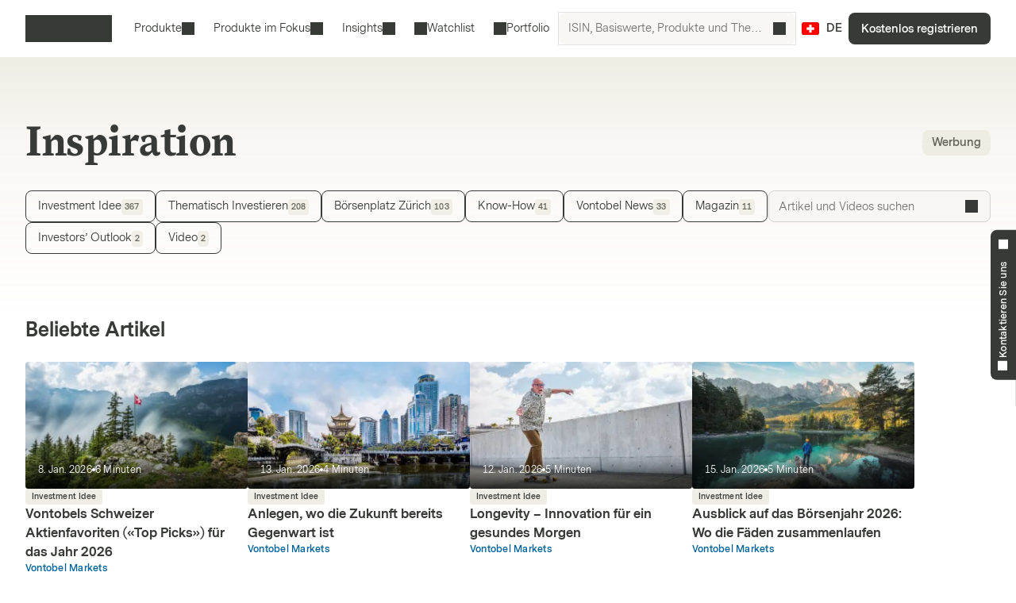

--- FILE ---
content_type: text/html; charset=utf-8
request_url: https://markets.vontobel.com/de-ch/inspiration
body_size: 23648
content:
<!DOCTYPE html><html lang="de-ch"><head><meta charSet="utf-8" data-next-head=""/><meta name="viewport" content="width=device-width" data-next-head=""/><meta name="google-site-verification" content="IaYJo-pawld2s4jRkVvRkRWy02ilfe-YRdKg44c3jak" data-next-head=""/><meta name="robots" content="index,follow" data-next-head=""/><meta name="googlebot" content="index,follow" data-next-head=""/><meta property="og:type" content="article" data-next-head=""/><link rel="canonical" href="https://markets.vontobel.com/de-ch/inspiration" data-next-head=""/><link rel="alternate" hrefLang="x-default" href="https://markets.vontobel.com/de-ch/inspiration" data-next-head=""/><link rel="alternate" hrefLang="en-ch" href="https://markets.vontobel.com/en-ch/inspiration" data-next-head=""/><link rel="alternate" hrefLang="en-nl" href="https://markets.vontobel.com/en-nl/inspiration" data-next-head=""/><link rel="alternate" hrefLang="en-se" href="https://markets.vontobel.com/en-se/inspiration" data-next-head=""/><link rel="alternate" hrefLang="en-dk" href="https://markets.vontobel.com/en-dk/inspiration" data-next-head=""/><link rel="alternate" hrefLang="en-fi" href="https://markets.vontobel.com/en-fi/inspiration" data-next-head=""/><link rel="alternate" hrefLang="de-de" href="https://markets.vontobel.com/de-de/inspiration" data-next-head=""/><link rel="alternate" hrefLang="fr-ch" href="https://markets.vontobel.com/fr-ch/inspiration" data-next-head=""/><link rel="alternate" hrefLang="fr-fr" href="https://markets.vontobel.com/fr-fr/inspiration" data-next-head=""/><link rel="alternate" hrefLang="fi-fi" href="https://markets.vontobel.com/fi-fi/inspiraatio" data-next-head=""/><link rel="alternate" hrefLang="it-ch" href="https://markets.vontobel.com/it-ch/ispirazione" data-next-head=""/><link rel="alternate" hrefLang="it-it" href="https://markets.vontobel.com/it-it/ispirazione" data-next-head=""/><link rel="alternate" hrefLang="nl-nl" href="https://markets.vontobel.com/nl-nl/inspiratie" data-next-head=""/><link rel="alternate" hrefLang="sv-se" href="https://markets.vontobel.com/sv-se/inspiration" data-next-head=""/><link rel="alternate" hrefLang="da-dk" href="https://markets.vontobel.com/da-dk/inspiration" data-next-head=""/><link rel="alternate" hrefLang="en-no" href="https://markets.vontobel.com/en-no/inspiration" data-next-head=""/><link rel="alternate" hrefLang="nb-no" href="https://markets.vontobel.com/nb-no/inspirasjon" data-next-head=""/><title data-next-head="">Übersicht aller Artikel | Vontobel Markets</title><meta property="og:title" content="Übersicht aller Artikel | Vontobel Markets" data-next-head=""/><meta property="og:description" content="Inspirierende Artikel über Anlageideen in die neuesten Trends und Nachrichten. Investmentideen mit Hebel-, Anlage-produkten und Themeninvestments" data-next-head=""/><meta name="description" content="Inspirierende Artikel über Anlageideen in die neuesten Trends und Nachrichten. Investmentideen mit Hebel-, Anlage-produkten und Themeninvestments" data-next-head=""/><meta name="twitter:card" content="summary" data-next-head=""/><meta name="twitter:site" content="@Vontobel" data-next-head=""/><meta name="twitter:title" content="Übersicht aller Artikel | Vontobel Markets" data-next-head=""/><meta name="twitter:description" content="Inspirierende Artikel über Anlageideen in die neuesten Trends und Nachrichten. Investmentideen mit Hebel-, Anlage-produkten und Themeninvestments" data-next-head=""/><meta property="og:image" content="https://res.cloudinary.com/vontobel/image/upload/f_auto,w_1280,q_auto,c_fill,g_auto,ar_16:9/app//opengraphjpg" data-next-head=""/><meta name="twitter:image" content="https://res.cloudinary.com/vontobel/image/upload/f_auto,w_1280,q_auto,c_fill,g_auto,ar_16:9/app//opengraphjpg" data-next-head=""/><link rel="icon" href="/favicons/32.png" sizes="32x32"/><link rel="icon" href="/favicons/icon.svg" type="image/svg+xml"/><link rel="apple-touch-icon" href="/apple-touch-icon.png"/><link rel="manifest" href="/manifest.webmanifest"/><link data-next-font="" rel="preconnect" href="/" crossorigin="anonymous"/><link nonce="125c4a08" rel="preload" href="/_next/static/css/1e2cb717b5a7dfcf.css" as="style"/><link nonce="125c4a08" rel="preload" href="/_next/static/css/641436acb5bead1b.css" as="style"/><script nonce="125c4a08">
    Object.defineProperty(window, '__ENV', {
        value: Object.freeze({"PUBLIC_IAM_NEXTAUTH_BASEPATH":"/app/auth","PUBLIC_IAM_CLIENT_ID":"markets-client","PUBLIC_BROKERIZE_CLIENT_ID":"BTAYDGkoK85aUYlf","PUBLIC_TEALIUM_PROFILE":"derinet-website-v3","PUBLIC_IAM_WELLKNOWN_URL":"https://access.deritrade.com/oauth2/realms/vontobel/realms/external/realms/deritrade/.well-known/openid-configuration","PUBLIC_PLATFORM_API":"/api","PUBLIC_APPINSIGHTS_CLOUD_ROLE_NAME":"derinet-app","PUBLIC_IAM_LOGOUT_URL":"https://access.deritrade.com/logout?app=markets","PUBLIC_IMAGE_LOADER":"cloudinary","PUBLIC_CMS_API":"/cms","PUBLIC_TEALIUM_ENVIRONMENT":"prod","PUBLIC_CLOUDINARY_ENV":"prod","PUBLIC_IAM_IDP_BASE_URL":"https://access.deritrade.com/oauth2/realms/root/realms/vontobel/realms/external/realms/deritrade","PUBLIC_APPINSIGHTS_INSTRUMENTATIONKEY":"InstrumentationKey=543584ad-e2ea-4e4c-afe8-7593f878b385;IngestionEndpoint=https://westeurope-3.in.applicationinsights.azure.com/;LiveEndpoint=https://westeurope.livediagnostics.monitor.azure.com/;ApplicationId=beee513b-4284-4746-88b2-d8c2eec2dae5","PUBLIC_MEDIA_API":"https://res.cloudinary.com/vontobel","PUBLIC_TARGET_ENV":"prod","PUBLIC_TARGET_PREVIEW":"false","PUBLIC_IAM_PROVIDERNAME":"vontobel","PUBLIC_BROKERIZE_API_URL":"https://api.brokerize.com","PUBLIC_CMS_PREVIEW_API":""}),
        writable: false,
        configurable: false
    });
    </script><base href="/"/><link nonce="125c4a08" rel="stylesheet" href="/_next/static/css/1e2cb717b5a7dfcf.css" data-n-g=""/><link nonce="125c4a08" rel="stylesheet" href="/_next/static/css/641436acb5bead1b.css" data-n-p=""/><noscript data-n-css="125c4a08"></noscript><script defer="" nonce="125c4a08" noModule="" src="/_next/static/chunks/polyfills-42372ed130431b0a.js"></script><script src="/_next/static/chunks/webpack-4f726ff7401b9bbc.js" nonce="125c4a08" defer=""></script><script src="/_next/static/chunks/framework-d3e973b965f3dc10.js" nonce="125c4a08" defer=""></script><script src="/_next/static/chunks/main-d7462a95b1f8ff6d.js" nonce="125c4a08" defer=""></script><script src="/_next/static/chunks/pages/_app-50193ebed073cbe5.js" nonce="125c4a08" defer=""></script><script src="/_next/static/chunks/pages/types/ArticleOverviewPage-2c5a14c7b221a3d2.js" nonce="125c4a08" defer=""></script><script src="/_next/static/5V4LWm95Yl9TaU6T8C0X9/_buildManifest.js" nonce="125c4a08" defer=""></script><script src="/_next/static/5V4LWm95Yl9TaU6T8C0X9/_ssgManifest.js" nonce="125c4a08" defer=""></script></head><body tabindex="-1"><script nonce="125c4a08" src="https://vtd.vontobel.com/derinet-website-v3/prod/utag.js" charSet="utf-8"></script><link rel="preload" as="image" href="flags/CH.svg"/><link rel="preload" as="image" href="https://img.youtube.com/vi/8aTl9_08_1o/hqdefault.jpg"/><div id="__next"><div class="b"><header role="banner" data-testid="header" class="Pb Qb" data-track-component-id="08692452-0220-40d6-9c44-0e55a906c230"><a class="Rb Qd" target="_self" href="/de-ch/inspiration#main-content"><span class="Kd Yd"><span style="--mis:url(/_next/static/media/arrowDownCircle.c3e40373.svg)" aria-hidden="true" class="rh _s"></span>Zum Inhalt</span></a><div class="Ub"><a data-testid="vontobel_markets_home" data-track-page-id="5" data-track-label="markets_home" aria-label="Vontobel Markets" href="/de-ch"><span style="--mis:url(/_next/static/media/logo.1ef77770.svg)" aria-label="Vontobel Markets" class="rh _s Jd" data-testid="vontobel_markets_logo"></span></a></div><div class="Vb"><nav class="Zb"><menu class="eF" data-testid="header_nav_menu"><li class="jR" data-testid="header_nav_item_0"><a class="kR mR" data-track-page-id="5939" data-testid="header_nav_link_0" href="/de-ch/produkte">Produkte<span style="--mis:url(/_next/static/media/chevronDown.19f178bf.svg)" aria-hidden="true" class="rh _s oR"></span></a><div class="Fk Kk CS" style="--columns:3"><div class="Gk Hk"><div class="Jk"><div class="IS"><span>Alle Strukturierten Produkte<!-- --> </span><a class="Fh Qd" target="_self" data-track-page-id="5939" href="/de-ch/produkte"><span class="Kd Vd Yd" data-track-page-id="5939">Alles anzeigen<span style="--mis:url(/_next/static/media/arrowRight.da910af3.svg)" aria-hidden="true" class="rh _s"></span></span></a></div></div><section class="Ik"><div class="ES"><div class="FS"><h2 class="GS">Hebelprodukte</h2><section><a class="lD nD uD" role="option" href="/de-ch/produkte/hebel/constant-leverage-zertifikate"><div class="mD"><span class="rD">Constant Leverage Zertifikate</span><div class="wD"></div></div></a><a class="lD nD uD" role="option" href="/de-ch/produkte/hebel/mini-futures"><div class="mD"><span class="rD">Mini Futures</span><div class="wD"></div></div></a><a class="lD nD uD" role="option" href="/de-ch/produkte/hebel/warrants"><div class="mD"><span class="rD">Warrants</span><div class="wD"></div></div></a><a class="lD nD uD" role="option" href="/de-ch/produkte/hebel/warrants-mit-knock-out"><div class="mD"><span class="rD">Warrants mit Knock-Out</span><div class="wD"></div></div></a><a class="lD nD uD" role="option" href="/de-ch/produkte/hebel/warrants-mit-knock-out-open-end"><div class="mD"><span class="rD">Warrants mit Knock-Out Open-End</span><div class="wD"></div></div></a></section><hr/><h2 class="GS">Themeninvestments</h2><section><a class="lD nD uD" role="option" href="/de-ch/produkte/themen/strategische-zertifikate"><div class="mD"><span class="rD">Strategische Zertifikate</span><div class="wD"></div></div></a><a class="lD nD uD" role="option" href="/de-ch/produkte/themen/tracker-zertifikate"><div class="mD"><span class="rD">Tracker Zertifikate</span><div class="wD"></div></div></a></section></div><div class="FS"><h2 class="GS">Anlageprodukte</h2><section><a class="lD nD uD" role="option" href="/de-ch/produkte/anlage/barrier-reverse-convertibles"><div class="mD"><span class="rD">Barrier Reverse Convertibles</span><div class="wD"></div></div></a><a class="lD nD uD" role="option" href="/de-ch/produkte/anlage/barrier-reverse-convertibles-mit-bedingtem-coupon"><div class="mD"><span class="rD">Barrier Reverse Convertibles mit bedingtem Coupon</span><div class="wD"></div></div></a><a class="lD nD uD" role="option" href="/de-ch/produkte/anlage/bonus-zertifikate"><div class="mD"><span class="rD">Bonus Zertifikate</span><div class="wD"></div></div></a><a class="lD nD uD" role="option" href="/de-ch/produkte/anlage/bonus-zertifikate-mit-cap"><div class="mD"><span class="rD">Bonus Zertifikate mit Cap</span><div class="wD"></div></div></a><a class="lD nD uD" role="option" href="/de-ch/produkte/anlage/callable-barrier-reverse-convertibles"><div class="mD"><span class="rD">Callable Barrier Reverse Convertibles</span><div class="wD"></div></div></a><a class="lD nD uD" role="option" href="/de-ch/produkte/anlage/callable-reverse-convertibles"><div class="mD"><span class="rD">Callable Reverse Convertibles</span><div class="wD"></div></div></a><a class="lD nD uD" role="option" href="/de-ch/produkte/anlage/credit-linked-notes"><div class="mD"><span class="rD">Credit Linked Notes</span><div class="wD"></div></div></a><a class="lD nD uD" role="option" href="/de-ch/produkte/anlage/discount-zertifikate"><div class="mD"><span class="rD">Discount Zertifikate</span><div class="wD"></div></div></a><a class="lD nD uD" role="option" href="/de-ch/produkte/anlage/discount-zertifikate-mit-barriere"><div class="mD"><span class="rD">Discount Zertifikate mit Barriere</span><div class="wD"></div></div></a><a class="lD nD uD" role="option" href="/de-ch/produkte/anlage/kapitalschutz-zertifikate"><div class="mD"><span class="rD">Kapitalschutz Zertifikate</span><div class="wD"></div></div></a><a class="lD nD uD" role="option" href="/de-ch/produkte/anlage/kapitalschutz-zertifikate-mit-cap"><div class="mD"><span class="rD">Kapitalschutz Zertifikate mit Cap</span><div class="wD"></div></div></a><a class="lD nD uD" role="option" href="/de-ch/produkte/anlage/multi-barrier-reverse-convertibles"><div class="mD"><span class="rD">Multi Barrier Reverse Convertibles</span><div class="wD"></div></div></a></section></div><div class="FS"><div class="HS"></div><section><a class="lD nD uD" role="option" href="/de-ch/produkte/anlage/multi-barrier-reverse-convertibles-mit-bedingtem-coupon"><div class="mD"><span class="rD">Multi Barrier Reverse Convertibles mit bedingtem Coupon</span><div class="wD"></div></div></a><a class="lD nD uD" role="option" href="/de-ch/produkte/anlage/multi-bonus-zertifikate"><div class="mD"><span class="rD">Multi Bonus Zertifikate</span><div class="wD"></div></div></a><a class="lD nD uD" role="option" href="/de-ch/produkte/anlage/multi-bonus-zertifikate-mit-cap"><div class="mD"><span class="rD">Multi Bonus Zertifikate mit Cap</span><div class="wD"></div></div></a><a class="lD nD uD" role="option" href="/de-ch/produkte/anlage/multi-callable-barrier-reverse-convertibles"><div class="mD"><span class="rD">Multi Callable Barrier Reverse Convertibles</span><div class="wD"></div></div></a><a class="lD nD uD" role="option" href="/de-ch/produkte/anlage/multi-callable-reverse-convertibles"><div class="mD"><span class="rD">Multi Callable Reverse Convertibles</span><div class="wD"></div></div></a><a class="lD nD uD" role="option" href="/de-ch/produkte/anlage/multi-reverse-convertibles"><div class="mD"><span class="rD">Multi Reverse Convertibles</span><div class="wD"></div></div></a><a class="lD nD uD" role="option" href="/de-ch/produkte/anlage/multi-reverse-convertibles-mit-bedingtem-coupon"><div class="mD"><span class="rD">Multi Reverse Convertibles mit bedingtem Coupon</span><div class="wD"></div></div></a><a class="lD nD uD" role="option" href="/de-ch/produkte/anlage/outperformance-zertifikate"><div class="mD"><span class="rD">Outperformance Zertifikate</span><div class="wD"></div></div></a><a class="lD nD uD" role="option" href="/de-ch/produkte/anlage/outperformance-zertifikate-mit-cap"><div class="mD"><span class="rD">Outperformance Zertifikate mit Cap</span><div class="wD"></div></div></a><a class="lD nD uD" role="option" href="/de-ch/produkte/anlage/reverse-convertibles"><div class="mD"><span class="rD">Reverse Convertibles</span><div class="wD"></div></div></a><a class="lD nD uD" role="option" href="/de-ch/produkte/anlage/reverse-convertibles-mit-bedingtem-coupon"><div class="mD"><span class="rD">Reverse Convertibles mit bedingtem Coupon</span><div class="wD"></div></div></a></section></div></div></section></div></div></li><li class="jR" data-testid="header_nav_item_1"><button class="kR mR" type="button">Produkte im Fokus<span style="--mis:url(/_next/static/media/chevronDown.19f178bf.svg)" aria-hidden="true" class="rh _s oR"></span></button><div class="Fk Kk xS"><div class="Gk"><section class="Ik"><a class="lD uD" role="option" data-track-page-id="34845" href="/de-ch/produkte/in-zeichnung"><div class="mD"><span class="rD">In Zeichnung</span><div class="wD"></div></div></a><a class="lD uD" role="option" data-track-page-id="103424" href="/de-ch/attraktive-sekundarmarktprodukte"><div class="mD"><span class="rD">Attraktive Sekundärmarktprodukte</span><div class="wD"></div></div></a></section></div></div></li><li class="jR" data-testid="header_nav_item_2"><button class="kR nR mR" type="button">Insights<span style="--mis:url(/_next/static/media/chevronDown.19f178bf.svg)" aria-hidden="true" class="rh _s oR"></span></button><div class="Fk Kk BS"><div class="Gk"><section class="Ik"><a class="lD uD" role="option" data-track-page-id="15" href="/de-ch/inspiration"><div class="mD"><span class="sD"><span style="--mis:url(/_next/static/media/book2.678b3aaa.svg)" aria-hidden="true" class="rh _s"></span></span><span class="rD">Blog</span><div class="wD"></div></div><span class="vD">Spannende Einblicke in die neuesten Investmentideen, Videos und Know-How-Artikel vom Markets Blog</span></a><a class="lD uD" role="option" data-track-page-id="96679" href="/de-ch/newsletter"><div class="mD"><span class="sD"><span style="--mis:url(/_next/static/media/mail.2d63619a.svg)" aria-hidden="true" class="rh _s"></span></span><span class="rD">Newsletter</span><div class="wD"></div></div><span class="vD">Jetzt Newsletter abonnieren und keine Neuigkeiten mehr verpassen</span></a><a class="lD uD" role="option" data-track-page-id="1329" href="/de-ch/know-how"><div class="mD"><span class="sD"><span style="--mis:url(/_next/static/media/watchlistStar.a39df60b.svg)" aria-hidden="true" class="rh _s" data-testid="watchlist_star_image"></span></span><span class="rD">Know-How</span><div class="wD"></div></div><span class="vD">Unsere umfassenden Informationsmaterialien</span></a><a class="lD uD" role="option" data-track-page-id="103425" href="/de-ch/derinews"><div class="mD"><span class="sD"><span style="--mis:url(/_next/static/media/filePDF.6d8fb2c1.svg)" aria-hidden="true" class="rh _s"></span></span><span class="rD">Derinews Magazin</span><div class="wD"></div></div><span class="vD">Eines der führenden Schweizer Anlegermagazine für Strukturierte Produkte</span></a></section></div></div></li><li class="jR" data-testid="header_nav_item_3"><a class="kR lR" data-track-page-id="48074" data-testid="header_nav_link_3" href="/de-ch/signup?origin=watchlist"><span style="--mis:url(/_next/static/media/watchlist.9cff62f2.svg)" aria-hidden="true" class="rh _s pR"></span>Watchlist</a></li><li class="jR" data-testid="header_nav_item_4"><a class="kR lR" data-track-page-id="48074" data-testid="header_nav_link_4" href="/de-ch/signup?origin=portfolio"><span style="--mis:url(/_next/static/media/portfolio.2a4b7e33.svg)" aria-hidden="true" class="rh _s pR"></span>Portfolio</a></li></menu></nav><div class="Wb" data-testid="header_search_container"><div class="Xb"><div class="lF"><form role="search" autoComplete="off"><label><span class="sr-only">ISIN, Basiswerte, Produkte und Themen suchen</span><input type="text" role="searchbox" autoComplete="chrome-off" required="" title="" aria-invalid="true" aria-errormessage="Keine Ergebnisse gefunden" placeholder="ISIN, Basiswerte, Produkte und Themen suchen" class="DM" data-testid="search_input" name="headerInputSearchText" value=""/></label><button tabindex="-1" class="EM" type="submit" data-testid="search_button"><span style="--mis:url(/_next/static/media/search.1336fc0d.svg)" aria-hidden="true" class="rh _s"></span><span class="sr-only">ISIN, Basiswerte, Produkte und Themen suchen</span></button><button class="FM" type="reset" data-testid="reset_button"><span style="--mis:url(/_next/static/media/x.8159de37.svg)" aria-hidden="true" class="rh _s"></span><span class="sr-only">löschen</span></button></form></div></div></div></div><div class="Tb"><button class="hA gc" aria-label="Land: CH, Sprache: DE" type="button" data-testid="header_culture_button" data-culture="true"><img class="jA" src="flags/CH.svg" alt="Land: CH" data-testid="culture_flag"/><span class="iA" aria-label="Sprache: DE">DE</span></button></div><button class="Kd Ud Nd Yd Yb" type="button" title="Suche" data-testid="header_search_toggle"><span style="--mis:url(/_next/static/media/search.1336fc0d.svg)" aria-hidden="true" class="rh _s"></span></button><div class="bc"><a class="Qd" target="_self" data-testid="header_signup" data-track-page-id="48074" href="/de-ch/signup"><span class="Kd Yd" data-track-page-id="48074">Kostenlos registrieren</span></a></div><div class="fc"><button class="Kd Ud Nd Yd dc" type="button" title="Menü" data-testid="mobile_menu_toggle"><span style="--mis:url(/_next/static/media/menu.82b73894.svg)" aria-hidden="true" class="rh _s"></span></button></div></header><nav class="TF UF" data-testid="mobile_sidebar"><span class="cG"><button class="hA bG" aria-label="Land: CH, Sprache: DE" type="button" data-testid="mobile_sidebar_culture_button" data-culture="true"><img class="jA" src="flags/CH.svg" alt="Land: CH" data-testid="culture_flag"/><span class="iA" aria-label="Sprache: DE">DE</span></button></span><div class="VF"><menu class="XF" data-testid="mobile_sidebar_menu"><li class="YF fG" data-testid="mobile_sidebar_menu_item_0"><a data-track-page-id="48074" data-track-component-id="08692452-0220-40d6-9c44-0e55a906c230" data-testid="mobile_sidebar_nav_link_0" href="/de-ch/signup?origin=watchlist"><span style="--mis:url(/_next/static/media/watchlist.9cff62f2.svg)" aria-hidden="true" class="rh _s"></span><span>Watchlist</span></a></li><li class="YF fG" data-testid="mobile_sidebar_menu_item_1"><a data-track-page-id="48074" data-track-component-id="08692452-0220-40d6-9c44-0e55a906c230" data-testid="mobile_sidebar_nav_link_1" href="/de-ch/signup?origin=portfolio"><span style="--mis:url(/_next/static/media/portfolio.2a4b7e33.svg)" aria-hidden="true" class="rh _s"></span><span>Portfolio</span></a></li><li class="YF" data-testid="mobile_sidebar_menu_item_2"><a data-track-page-id="5939" data-track-component-id="08692452-0220-40d6-9c44-0e55a906c230" data-testid="mobile_sidebar_nav_link_2" href="/de-ch/produkte"><span>Produkte</span></a></li><li class="YF" data-testid="mobile_sidebar_menu_item_3"><a data-track-page-id="15" data-track-component-id="08692452-0220-40d6-9c44-0e55a906c230" data-testid="mobile_sidebar_nav_link_3" href="/de-ch/inspiration"><span>Blog</span></a></li><li class="YF" data-testid="mobile_sidebar_menu_item_4"><a data-track-page-id="1329" data-track-component-id="08692452-0220-40d6-9c44-0e55a906c230" data-testid="mobile_sidebar_nav_link_4" href="/de-ch/know-how"><span>Know-How</span></a></li><li class="YF" data-testid="mobile_sidebar_menu_item_5"><a data-track-page-id="17" data-track-component-id="08692452-0220-40d6-9c44-0e55a906c230" data-testid="mobile_sidebar_nav_link_5" href="/de-ch/hilfe-kontakt"><span>Hilfe &amp; Kontakt</span></a></li><div data-testid="mobile_sidebar_placeholder_0"></div><div data-testid="mobile_sidebar_placeholder_1"></div><div data-testid="mobile_sidebar_placeholder_2"></div></menu></div><div class="ZF" data-testid="mobile_sidebar_watchlist_container"><a class="aG Qd" target="_self" data-testid="mobile_sidebar_signup_button" data-track-page-id="48074" href="/de-ch/signup"><span class="Kd Ld Yd" data-track-page-id="48074">Kostenlos registrieren</span></a></div></nav><main class="ic c" id="main-content" tabindex="-1"><div class="zc"><div class="mi" data-testid="article_overview" data-isloading="false"><div class="Ac"><div class="Cc"><div class="Dc"><h1 class="Mc " data-testid="main_title">Inspiration</h1></div></div><div class="Ec"><span class="oq rq qq uq">Werbung</span></div></div><div class="Gc"><div class="Hc"><div class="vp"><div class="Gh wp Qd"><input type="checkbox" id="_R_1ct5l6_" class="Hh" name="article-type-1"/><label class="Kd Md Zd Yd Ih Kh" for="_R_1ct5l6_"><div class="xp"><span>Investment Idee</span><div class=""><span class="oq rq pq uq">367</span></div></div></label></div><div class="Gh wp Qd"><input type="checkbox" id="_R_2ct5l6_" class="Hh" name="article-type-9"/><label class="Kd Md Zd Yd Ih Kh" for="_R_2ct5l6_"><div class="xp"><span>Thematisch Investieren</span><div class=""><span class="oq rq pq uq">208</span></div></div></label></div><div class="Gh wp Qd"><input type="checkbox" id="_R_3ct5l6_" class="Hh" name="article-type-13"/><label class="Kd Md Zd Yd Ih Kh" for="_R_3ct5l6_"><div class="xp"><span>Börsenplatz Zürich</span><div class=""><span class="oq rq pq uq">103</span></div></div></label></div><div class="Gh wp Qd"><input type="checkbox" id="_R_4ct5l6_" class="Hh" name="article-type-12"/><label class="Kd Md Zd Yd Ih Kh" for="_R_4ct5l6_"><div class="xp"><span>Know-How</span><div class=""><span class="oq rq pq uq">41</span></div></div></label></div><div class="Gh wp Qd"><input type="checkbox" id="_R_5ct5l6_" class="Hh" name="article-type-6"/><label class="Kd Md Zd Yd Ih Kh" for="_R_5ct5l6_"><div class="xp"><span>Vontobel News</span><div class=""><span class="oq rq pq uq">33</span></div></div></label></div><div class="Gh wp Qd"><input type="checkbox" id="_R_6ct5l6_" class="Hh" name="article-type-15"/><label class="Kd Md Zd Yd Ih Kh" for="_R_6ct5l6_"><div class="xp"><span>Magazin</span><div class=""><span class="oq rq pq uq">11</span></div></div></label></div><div class="Gh wp Qd"><input type="checkbox" id="_R_7ct5l6_" class="Hh" name="article-type-14"/><label class="Kd Md Zd Yd Ih Kh" for="_R_7ct5l6_"><div class="xp"><span>Investors’ Outlook</span><div class=""><span class="oq rq pq uq">2</span></div></div></label></div><div class="Gh wp Qd"><input type="checkbox" id="_R_8ct5l6_" class="Hh" name="article-type-2"/><label class="Kd Md Zd Yd Ih Kh" for="_R_8ct5l6_"><div class="xp"><span>Video</span><div class=""><span class="oq rq pq uq">2</span></div></div></label></div></div></div><div class="Ic"><div class="xi"><input class="yi Bi" placeholder="Artikel und Videos suchen" type="text" required="" id="_R_kt5l6_" value=""/><label class="Di" for="_R_kt5l6_"><span style="--mis:url(/_next/static/media/search.1336fc0d.svg)" aria-hidden="true" class="rh _s"></span></label></div></div></div></div></div><div class="yc"><div class="mi"><h3 class="Rc Jc">Beliebte Artikel</h3></div><div class="mi mh"><div class="vi"><div class="vw"><a class="Aw" tabindex="-1" data-track-page-id="121966" data-track-label="article-image-121966" href="/de-ch/inspiration/121966/vontobels-schweizer-aktienfavoriten-top-picks-fur-das-jahr-2026"><figure class="yw aB"><img src="https://res.cloudinary.com/vontobel/image/upload/f_auto,w_300,q_auto,c_fill,g_auto,ar_16:9/prod//contentassets/16b369389f93432da22c058f1e3d774a/switzerland_header-swiss-top-picks-2026_2048x1152jpg" srcSet="https://res.cloudinary.com/vontobel/image/upload/f_auto,w_300,q_auto,c_fill,g_auto,ar_16:9/prod//contentassets/16b369389f93432da22c058f1e3d774a/switzerland_header-swiss-top-picks-2026_2048x1152jpg 300w, https://res.cloudinary.com/vontobel/image/upload/f_auto,w_600,q_auto,c_fill,g_auto,ar_16:9/prod//contentassets/16b369389f93432da22c058f1e3d774a/switzerland_header-swiss-top-picks-2026_2048x1152jpg 600w, https://res.cloudinary.com/vontobel/image/upload/f_auto,w_800,q_auto,c_fill,g_auto,ar_16:9/prod//contentassets/16b369389f93432da22c058f1e3d774a/switzerland_header-swiss-top-picks-2026_2048x1152jpg 800w" sizes="(min-width: 1024px) 300px, (min-width: 768px) 50vw, 100vw" alt="Schweizer Flagge in Mitten einer Berglandschaft" style="position:absolute;width:100%;height:100%;inset:0;object-fit:cover;object-position:initial" loading="lazy" decoding="async"/></figure><div class="Bw"></div><div class="QJ _i"><span>8. Jan. 2026</span><div class="SJ"></div><span>6<!-- --> <!-- -->Minuten</span></div></a><div class="Cw"><span class="OJ">Investment Idee</span><a class="zw" data-track-page-id="121966" data-testid="article_link" href="/de-ch/inspiration/121966/vontobels-schweizer-aktienfavoriten-top-picks-fur-das-jahr-2026">Vontobels Schweizer Aktienfavoriten («Top Picks») für das Jahr 2026</a><div class="LJ"><span class="NJ">Vontobel Markets</span></div></div></div></div><div class="vi"><div class="vw"><a class="Aw" tabindex="-1" data-track-page-id="122119" data-track-label="article-image-122119" href="/de-ch/inspiration/122119/anlegen-wo-die-zukunft-bereits-gegenwart-ist"><figure class="yw aB"><img src="https://res.cloudinary.com/vontobel/image/upload/f_auto,w_300,q_auto,c_fill,g_auto,ar_16:9/prod//globalassets/files/images/ch_images/header_emerging-asia_2048x1152jpg" srcSet="https://res.cloudinary.com/vontobel/image/upload/f_auto,w_300,q_auto,c_fill,g_auto,ar_16:9/prod//globalassets/files/images/ch_images/header_emerging-asia_2048x1152jpg 300w, https://res.cloudinary.com/vontobel/image/upload/f_auto,w_600,q_auto,c_fill,g_auto,ar_16:9/prod//globalassets/files/images/ch_images/header_emerging-asia_2048x1152jpg 600w, https://res.cloudinary.com/vontobel/image/upload/f_auto,w_800,q_auto,c_fill,g_auto,ar_16:9/prod//globalassets/files/images/ch_images/header_emerging-asia_2048x1152jpg 800w" sizes="(min-width: 1024px) 300px, (min-width: 768px) 50vw, 100vw" alt="Photo China - Rising Economies Disruptors Index - Headerimage" style="position:absolute;width:100%;height:100%;inset:0;object-fit:cover;object-position:initial" loading="lazy" decoding="async"/></figure><div class="Bw"></div><div class="QJ _i"><span>13. Jan. 2026</span><div class="SJ"></div><span>4<!-- --> <!-- -->Minuten</span></div></a><div class="Cw"><span class="OJ">Investment Idee</span><a class="zw" data-track-page-id="122119" data-testid="article_link" href="/de-ch/inspiration/122119/anlegen-wo-die-zukunft-bereits-gegenwart-ist">Anlegen, wo die Zukunft bereits Gegenwart ist</a><div class="LJ"><span class="NJ">Vontobel Markets</span></div></div></div></div><div class="vi"><div class="vw"><a class="Aw" tabindex="-1" data-track-page-id="122052" data-track-label="article-image-122052" href="/de-ch/inspiration/122052/longevity-innovation-fur-ein-gesundes-morgen"><figure class="yw aB"><img src="https://res.cloudinary.com/vontobel/image/upload/f_auto,w_300,q_auto,c_fill,g_auto,ar_16:9/prod//contentassets/f873ec7cd9fc4d619c4fdaace22ac46a/old-man-on-skateboard_header_longevity_2048x1152jpg" srcSet="https://res.cloudinary.com/vontobel/image/upload/f_auto,w_300,q_auto,c_fill,g_auto,ar_16:9/prod//contentassets/f873ec7cd9fc4d619c4fdaace22ac46a/old-man-on-skateboard_header_longevity_2048x1152jpg 300w, https://res.cloudinary.com/vontobel/image/upload/f_auto,w_600,q_auto,c_fill,g_auto,ar_16:9/prod//contentassets/f873ec7cd9fc4d619c4fdaace22ac46a/old-man-on-skateboard_header_longevity_2048x1152jpg 600w, https://res.cloudinary.com/vontobel/image/upload/f_auto,w_800,q_auto,c_fill,g_auto,ar_16:9/prod//contentassets/f873ec7cd9fc4d619c4fdaace22ac46a/old-man-on-skateboard_header_longevity_2048x1152jpg 800w" sizes="(min-width: 1024px) 300px, (min-width: 768px) 50vw, 100vw" alt="Senior riding a skateboard" style="position:absolute;width:100%;height:100%;inset:0;object-fit:cover;object-position:initial" loading="lazy" decoding="async"/></figure><div class="Bw"></div><div class="QJ _i"><span>12. Jan. 2026</span><div class="SJ"></div><span>5<!-- --> <!-- -->Minuten</span></div></a><div class="Cw"><span class="OJ">Investment Idee</span><a class="zw" data-track-page-id="122052" data-testid="article_link" href="/de-ch/inspiration/122052/longevity-innovation-fur-ein-gesundes-morgen">Longevity – Innovation für ein gesundes Morgen</a><div class="LJ"><span class="NJ">Vontobel Markets</span></div></div></div></div><div class="vi"><div class="vw"><a class="Aw" tabindex="-1" data-track-page-id="122386" data-track-label="article-image-122386" href="/de-ch/inspiration/122386/ausblick-auf-das-borsenjahr-2026-wo-die-faden-zusammenlaufen"><figure class="yw aB"><img src="https://res.cloudinary.com/vontobel/image/upload/f_auto,w_300,q_auto,c_fill,g_auto,ar_16:9/prod//globalassets/files/images/mann-vor-bergsee_2048x1152jpg" srcSet="https://res.cloudinary.com/vontobel/image/upload/f_auto,w_300,q_auto,c_fill,g_auto,ar_16:9/prod//globalassets/files/images/mann-vor-bergsee_2048x1152jpg 300w, https://res.cloudinary.com/vontobel/image/upload/f_auto,w_600,q_auto,c_fill,g_auto,ar_16:9/prod//globalassets/files/images/mann-vor-bergsee_2048x1152jpg 600w, https://res.cloudinary.com/vontobel/image/upload/f_auto,w_800,q_auto,c_fill,g_auto,ar_16:9/prod//globalassets/files/images/mann-vor-bergsee_2048x1152jpg 800w" sizes="(min-width: 1024px) 300px, (min-width: 768px) 50vw, 100vw" alt="Mann vor einem Bergsee, der in die Berge blickt" style="position:absolute;width:100%;height:100%;inset:0;object-fit:cover;object-position:initial" loading="lazy" decoding="async"/></figure><div class="Bw"></div><div class="QJ _i"><span>15. Jan. 2026</span><div class="SJ"></div><span>5<!-- --> <!-- -->Minuten</span></div></a><div class="Cw"><span class="OJ">Investment Idee</span><a class="zw" data-track-page-id="122386" data-testid="article_link" href="/de-ch/inspiration/122386/ausblick-auf-das-borsenjahr-2026-wo-die-faden-zusammenlaufen">Ausblick auf das Börsenjahr 2026: Wo die Fäden zusammenlaufen</a><div class="LJ"><span class="NJ">Vontobel Markets</span></div></div></div></div></div><div class="mi Kc"><h3 class="Rc Jc">Neueste Artikel</h3></div><div class="mi mh yc" data-testid="articles_container"><div class="vi"><div class="vw"><a class="Aw" tabindex="-1" data-track-page-id="122463" data-track-label="article-image-122463" href="/de-ch/inspiration/122463/kundigung-von-constant-leverage-zertifikaten-auf-silber-und-Silber-Future-mit-Faktor-groesser-als-10"><figure class="yw aB"><img src="https://res.cloudinary.com/vontobel/image/upload/f_auto,w_300,q_auto,c_fill,g_auto,ar_16:9/prod//contentassets/b16eb833bd1243dcafc94ce51e1a138e/zahnrader2048x1152jpg" srcSet="https://res.cloudinary.com/vontobel/image/upload/f_auto,w_300,q_auto,c_fill,g_auto,ar_16:9/prod//contentassets/b16eb833bd1243dcafc94ce51e1a138e/zahnrader2048x1152jpg 300w, https://res.cloudinary.com/vontobel/image/upload/f_auto,w_600,q_auto,c_fill,g_auto,ar_16:9/prod//contentassets/b16eb833bd1243dcafc94ce51e1a138e/zahnrader2048x1152jpg 600w, https://res.cloudinary.com/vontobel/image/upload/f_auto,w_800,q_auto,c_fill,g_auto,ar_16:9/prod//contentassets/b16eb833bd1243dcafc94ce51e1a138e/zahnrader2048x1152jpg 800w" sizes="(min-width: 1024px) 300px, (min-width: 768px) 50vw, 100vw" alt="Gears" style="position:absolute;width:100%;height:100%;inset:0;object-fit:cover;object-position:initial" loading="lazy" decoding="async"/></figure><div class="Bw"></div><div class="QJ _i"><span>16. Jan. 2026</span><div class="SJ"></div><span>2<!-- --> <!-- -->Minuten</span></div></a><div class="Cw"><span class="OJ">Vontobel News</span><a class="zw" data-track-page-id="122463" data-testid="article_link" href="/de-ch/inspiration/122463/kundigung-von-constant-leverage-zertifikaten-auf-silber-und-Silber-Future-mit-Faktor-groesser-als-10">Kündigung von Constant Leverage Zertifikaten auf Silber und Silber Future mit Faktor grösser als 10</a><div class="LJ"><span class="NJ">Vontobel Markets</span></div></div></div></div><div class="vi"><div class="vw"><a class="Aw" tabindex="-1" data-track-page-id="122386" data-track-label="article-image-122386" href="/de-ch/inspiration/122386/ausblick-auf-das-borsenjahr-2026-wo-die-faden-zusammenlaufen"><figure class="yw aB"><img src="https://res.cloudinary.com/vontobel/image/upload/f_auto,w_300,q_auto,c_fill,g_auto,ar_16:9/prod//globalassets/files/images/mann-vor-bergsee_2048x1152jpg" srcSet="https://res.cloudinary.com/vontobel/image/upload/f_auto,w_300,q_auto,c_fill,g_auto,ar_16:9/prod//globalassets/files/images/mann-vor-bergsee_2048x1152jpg 300w, https://res.cloudinary.com/vontobel/image/upload/f_auto,w_600,q_auto,c_fill,g_auto,ar_16:9/prod//globalassets/files/images/mann-vor-bergsee_2048x1152jpg 600w, https://res.cloudinary.com/vontobel/image/upload/f_auto,w_800,q_auto,c_fill,g_auto,ar_16:9/prod//globalassets/files/images/mann-vor-bergsee_2048x1152jpg 800w" sizes="(min-width: 1024px) 300px, (min-width: 768px) 50vw, 100vw" alt="Mann vor einem Bergsee, der in die Berge blickt" style="position:absolute;width:100%;height:100%;inset:0;object-fit:cover;object-position:initial" loading="lazy" decoding="async"/></figure><div class="Bw"></div><div class="QJ _i"><span>15. Jan. 2026</span><div class="SJ"></div><span>5<!-- --> <!-- -->Minuten</span></div></a><div class="Cw"><span class="OJ">Investment Idee</span><a class="zw" data-track-page-id="122386" data-testid="article_link" href="/de-ch/inspiration/122386/ausblick-auf-das-borsenjahr-2026-wo-die-faden-zusammenlaufen">Ausblick auf das Börsenjahr 2026: Wo die Fäden zusammenlaufen</a><div class="LJ"><span class="NJ">Vontobel Markets</span></div></div></div></div><div class="vi"><div class="vw"><a class="Aw" tabindex="-1" data-track-page-id="122330" data-track-label="article-image-122330" href="/de-ch/inspiration/122330/us-banken-eroffnen-die-gewinnsaison-fur-q4-2025"><figure class="yw aB"><img src="https://res.cloudinary.com/vontobel/image/upload/f_auto,w_300,q_auto,c_fill,g_auto,ar_16:9/prod//contentassets/e67821db52134ac8a5d3e22b72383d26/bank_gettyimages-476678428jpg-2png" srcSet="https://res.cloudinary.com/vontobel/image/upload/f_auto,w_300,q_auto,c_fill,g_auto,ar_16:9/prod//contentassets/e67821db52134ac8a5d3e22b72383d26/bank_gettyimages-476678428jpg-2png 300w, https://res.cloudinary.com/vontobel/image/upload/f_auto,w_600,q_auto,c_fill,g_auto,ar_16:9/prod//contentassets/e67821db52134ac8a5d3e22b72383d26/bank_gettyimages-476678428jpg-2png 600w, https://res.cloudinary.com/vontobel/image/upload/f_auto,w_800,q_auto,c_fill,g_auto,ar_16:9/prod//contentassets/e67821db52134ac8a5d3e22b72383d26/bank_gettyimages-476678428jpg-2png 800w" sizes="(min-width: 1024px) 300px, (min-width: 768px) 50vw, 100vw" alt="Kuva pankista" style="position:absolute;width:100%;height:100%;inset:0;object-fit:cover;object-position:initial" loading="lazy" decoding="async"/></figure><div class="Bw"></div><div class="QJ _i"><span>14. Jan. 2026</span><div class="SJ"></div><span>5<!-- --> <!-- -->Minuten</span></div></a><div class="Cw"><span class="OJ">Investment Idee</span><a class="zw" data-track-page-id="122330" data-testid="article_link" href="/de-ch/inspiration/122330/us-banken-eroffnen-die-gewinnsaison-fur-q4-2025">US-Banken eröffnen die Gewinnsaison für Q4 2025</a><div class="LJ"><span class="NJ">Carlsquare</span></div></div></div></div><div class="vi"><div class="vw"><a class="Aw" tabindex="-1" data-track-page-id="122318" data-track-label="article-image-122318" href="/de-ch/inspiration/122318/geberit-innovationen-kurbeln-nachfrage-an"><img class="IJ" src="https://img.youtube.com/vi/8aTl9_08_1o/hqdefault.jpg" alt="" role="presentation"/><div class="Bw"></div><div class="QJ _i"><span>13. Jan. 2026</span><div class="SJ"></div><span>1<!-- --> <!-- -->Minuten</span></div></a><div class="Cw"><span class="OJ">Video</span><a class="zw" data-track-page-id="122318" data-testid="article_link" href="/de-ch/inspiration/122318/geberit-innovationen-kurbeln-nachfrage-an">Geberit – Innovationen kurbeln Nachfrage an</a><div class="LJ"><span class="NJ">Benjamin Wolff</span></div></div></div></div><div class="vi"><div class="vw"><a class="Aw" tabindex="-1" data-track-page-id="122119" data-track-label="article-image-122119" href="/de-ch/inspiration/122119/anlegen-wo-die-zukunft-bereits-gegenwart-ist"><figure class="yw aB"><img src="https://res.cloudinary.com/vontobel/image/upload/f_auto,w_300,q_auto,c_fill,g_auto,ar_16:9/prod//globalassets/files/images/ch_images/header_emerging-asia_2048x1152jpg" srcSet="https://res.cloudinary.com/vontobel/image/upload/f_auto,w_300,q_auto,c_fill,g_auto,ar_16:9/prod//globalassets/files/images/ch_images/header_emerging-asia_2048x1152jpg 300w, https://res.cloudinary.com/vontobel/image/upload/f_auto,w_600,q_auto,c_fill,g_auto,ar_16:9/prod//globalassets/files/images/ch_images/header_emerging-asia_2048x1152jpg 600w, https://res.cloudinary.com/vontobel/image/upload/f_auto,w_800,q_auto,c_fill,g_auto,ar_16:9/prod//globalassets/files/images/ch_images/header_emerging-asia_2048x1152jpg 800w" sizes="(min-width: 1024px) 300px, (min-width: 768px) 50vw, 100vw" alt="Photo China - Rising Economies Disruptors Index - Headerimage" style="position:absolute;width:100%;height:100%;inset:0;object-fit:cover;object-position:initial" loading="lazy" decoding="async"/></figure><div class="Bw"></div><div class="QJ _i"><span>13. Jan. 2026</span><div class="SJ"></div><span>4<!-- --> <!-- -->Minuten</span></div></a><div class="Cw"><span class="OJ">Investment Idee</span><a class="zw" data-track-page-id="122119" data-testid="article_link" href="/de-ch/inspiration/122119/anlegen-wo-die-zukunft-bereits-gegenwart-ist">Anlegen, wo die Zukunft bereits Gegenwart ist</a><div class="LJ"><span class="NJ">Vontobel Markets</span></div></div></div></div><div class="vi"><div class="vw"><a class="Aw" tabindex="-1" data-track-page-id="122052" data-track-label="article-image-122052" href="/de-ch/inspiration/122052/longevity-innovation-fur-ein-gesundes-morgen"><figure class="yw aB"><img src="https://res.cloudinary.com/vontobel/image/upload/f_auto,w_300,q_auto,c_fill,g_auto,ar_16:9/prod//contentassets/f873ec7cd9fc4d619c4fdaace22ac46a/old-man-on-skateboard_header_longevity_2048x1152jpg" srcSet="https://res.cloudinary.com/vontobel/image/upload/f_auto,w_300,q_auto,c_fill,g_auto,ar_16:9/prod//contentassets/f873ec7cd9fc4d619c4fdaace22ac46a/old-man-on-skateboard_header_longevity_2048x1152jpg 300w, https://res.cloudinary.com/vontobel/image/upload/f_auto,w_600,q_auto,c_fill,g_auto,ar_16:9/prod//contentassets/f873ec7cd9fc4d619c4fdaace22ac46a/old-man-on-skateboard_header_longevity_2048x1152jpg 600w, https://res.cloudinary.com/vontobel/image/upload/f_auto,w_800,q_auto,c_fill,g_auto,ar_16:9/prod//contentassets/f873ec7cd9fc4d619c4fdaace22ac46a/old-man-on-skateboard_header_longevity_2048x1152jpg 800w" sizes="(min-width: 1024px) 300px, (min-width: 768px) 50vw, 100vw" alt="Senior riding a skateboard" style="position:absolute;width:100%;height:100%;inset:0;object-fit:cover;object-position:initial" loading="lazy" decoding="async"/></figure><div class="Bw"></div><div class="QJ _i"><span>12. Jan. 2026</span><div class="SJ"></div><span>5<!-- --> <!-- -->Minuten</span></div></a><div class="Cw"><span class="OJ">Investment Idee</span><a class="zw" data-track-page-id="122052" data-testid="article_link" href="/de-ch/inspiration/122052/longevity-innovation-fur-ein-gesundes-morgen">Longevity – Innovation für ein gesundes Morgen</a><div class="LJ"><span class="NJ">Vontobel Markets</span></div></div></div></div><div class="vi"><div class="vw"><a class="Aw" tabindex="-1" data-track-page-id="121966" data-track-label="article-image-121966" href="/de-ch/inspiration/121966/vontobels-schweizer-aktienfavoriten-top-picks-fur-das-jahr-2026"><figure class="yw aB"><img src="https://res.cloudinary.com/vontobel/image/upload/f_auto,w_300,q_auto,c_fill,g_auto,ar_16:9/prod//contentassets/16b369389f93432da22c058f1e3d774a/switzerland_header-swiss-top-picks-2026_2048x1152jpg" srcSet="https://res.cloudinary.com/vontobel/image/upload/f_auto,w_300,q_auto,c_fill,g_auto,ar_16:9/prod//contentassets/16b369389f93432da22c058f1e3d774a/switzerland_header-swiss-top-picks-2026_2048x1152jpg 300w, https://res.cloudinary.com/vontobel/image/upload/f_auto,w_600,q_auto,c_fill,g_auto,ar_16:9/prod//contentassets/16b369389f93432da22c058f1e3d774a/switzerland_header-swiss-top-picks-2026_2048x1152jpg 600w, https://res.cloudinary.com/vontobel/image/upload/f_auto,w_800,q_auto,c_fill,g_auto,ar_16:9/prod//contentassets/16b369389f93432da22c058f1e3d774a/switzerland_header-swiss-top-picks-2026_2048x1152jpg 800w" sizes="(min-width: 1024px) 300px, (min-width: 768px) 50vw, 100vw" alt="Schweizer Flagge in Mitten einer Berglandschaft" style="position:absolute;width:100%;height:100%;inset:0;object-fit:cover;object-position:initial" loading="lazy" decoding="async"/></figure><div class="Bw"></div><div class="QJ _i"><span>8. Jan. 2026</span><div class="SJ"></div><span>6<!-- --> <!-- -->Minuten</span></div></a><div class="Cw"><span class="OJ">Investment Idee</span><a class="zw" data-track-page-id="121966" data-testid="article_link" href="/de-ch/inspiration/121966/vontobels-schweizer-aktienfavoriten-top-picks-fur-das-jahr-2026">Vontobels Schweizer Aktienfavoriten («Top Picks») für das Jahr 2026</a><div class="LJ"><span class="NJ">Vontobel Markets</span></div></div></div></div><div class="vi"><div class="vw"><a class="Aw" tabindex="-1" data-track-page-id="104282" data-track-label="article-image-104282" href="/de-ch/inspiration/104282/attraktive-sekundarmarktopportunitaten-singles"><figure class="yw aB"><img src="https://res.cloudinary.com/vontobel/image/upload/f_auto,w_300,q_auto,c_fill,g_auto,ar_16:9/prod//contentassets/404026fa36df431db137d9d4e18d41cf/bullbear_2048x1152png" srcSet="https://res.cloudinary.com/vontobel/image/upload/f_auto,w_300,q_auto,c_fill,g_auto,ar_16:9/prod//contentassets/404026fa36df431db137d9d4e18d41cf/bullbear_2048x1152png 300w, https://res.cloudinary.com/vontobel/image/upload/f_auto,w_600,q_auto,c_fill,g_auto,ar_16:9/prod//contentassets/404026fa36df431db137d9d4e18d41cf/bullbear_2048x1152png 600w, https://res.cloudinary.com/vontobel/image/upload/f_auto,w_800,q_auto,c_fill,g_auto,ar_16:9/prod//contentassets/404026fa36df431db137d9d4e18d41cf/bullbear_2048x1152png 800w" sizes="(min-width: 1024px) 300px, (min-width: 768px) 50vw, 100vw" alt="Bild eines Bullen und eines Bären" style="position:absolute;width:100%;height:100%;inset:0;object-fit:cover;object-position:initial" loading="lazy" decoding="async"/></figure><div class="Bw"></div><div class="QJ _i"><span>7. Jan. 2026</span><div class="SJ"></div><span>1<!-- --> <!-- -->Minuten</span></div></a><div class="Cw"><span class="OJ">Investment Idee</span><a class="zw" data-track-page-id="104282" data-testid="article_link" href="/de-ch/inspiration/104282/attraktive-sekundarmarktopportunitaten-singles">Attraktive Sekundärmarktopportunitäten</a><div class="LJ"><span class="NJ">Vontobel Markets</span></div></div></div></div><div class="pi"><div class="oh"><button class="Kd Td Yd" type="button" aria-disabled="false" data-testid="load_more_button">Mehr laden</button></div></div></div></div></main><section class="At" aria-labelledby="_R_1ll6_"><input type="checkbox" id="_R_1ll6H1_" class="Bt"/><label for="_R_1ll6H1_" class="Ct" data-testid="contact_handle"><span class="Dt _i" id="_R_1ll6_"><span style="--mis:url(/_next/static/media/phone.4031b594.svg)" aria-hidden="true" class="rh _s Et" data-testid="phone_image"></span>Kontaktieren Sie uns<span style="--mis:url(/_next/static/media/chevronUp.53596860.svg)" aria-hidden="true" class="rh _s Ft"></span></span></label><div class="Gt"><div class="Ht"><div class="Jt"><span class="oq rq pq uq It"><span><span style="--mis:url(/_next/static/media/phone.4031b594.svg)" aria-hidden="true" class="rh _s" data-testid="phone_image"></span></span>Kontaktieren Sie uns</span><h4 class="Sc  ">Haben Sie Fragen?</h4></div><div class="Jt">Unser Public Distribution Team hilft Ihnen gerne weiter.
<a href="mailto:markets.schweiz@vontobel.com"><span style="--mis:url(/_next/static/media/mail.2d63619a.svg)" aria-hidden="true" class="rh _s"></span>markets.schweiz@vontobel.com</a></div><div class="Jt">Sie erreichen uns telefonisch montags bis freitags, 
8:00 - 18:00 Uhr.
<!-- -->:<a href="tel:+80093009300"><span style="--mis:url(/_next/static/media/phone.4031b594.svg)" aria-hidden="true" class="rh _s" data-testid="phone_image"></span>00800 93 00 93 00</a></div></div></div></section><div class="Kb _i"><footer class="mi" data-testid="footer"><div class="fR _r OQ"></div><form class="NQ _r OQ" data-testid="newsletter_form" noValidate=""><div class="PQ _i"><figure class="TQ aB"><img src="https://res.cloudinary.com/vontobel/image/upload/f_auto,w_480,q_auto,c_limit/prod//contentassets/6cd12ce38dd44544a30aa13f78758aed/newsletter-overlay-v2" srcSet="https://res.cloudinary.com/vontobel/image/upload/f_auto,w_480,q_auto,c_limit/prod//contentassets/6cd12ce38dd44544a30aa13f78758aed/newsletter-overlay-v2 480w, https://res.cloudinary.com/vontobel/image/upload/f_auto,w_800,q_auto,c_limit/prod//contentassets/6cd12ce38dd44544a30aa13f78758aed/newsletter-overlay-v2 800w, https://res.cloudinary.com/vontobel/image/upload/f_auto,w_960,q_auto,c_limit/prod//contentassets/6cd12ce38dd44544a30aa13f78758aed/newsletter-overlay-v2 960w" sizes="(min-width: 768px) 478px, 100vw" alt="" style="position:absolute;width:100%;height:100%;inset:0;object-fit:cover;object-position:initial" loading="lazy" decoding="async" data-testid="newsletter_image"/></figure><button class="Kd Nd Yd VQ" type="button" data-testid="newsletter_close"><span style="--mis:url(/_next/static/media/x.8159de37.svg)" aria-label="Schliessen" class="rh _s iR"></span></button></div><div class="RQ"><h3 class="Rc" data-testid="newsletter_heading">Markets Newsletter</h3><button class="Kd Ud Nd Yd VQ" type="button" data-testid="newsletter_close"><span style="--mis:url(/_next/static/media/x.8159de37.svg)" aria-label="Schliessen" class="rh _s iR"></span></button></div><div class="UQ"><div class="SQ"><h3 class="Rc" data-testid="newsletter_heading">Markets Newsletter</h3><p class="XQ" data-testid="newsletter_text">Abonnieren Sie Informationen über Strukturierte Produkte</p><div class="YQ"><button class="Kd Yd WQ" type="button" data-testid="newsletter_mobile_next">Kostenlos abonnieren<span style="--mis:url(/_next/static/media/arrowRight.da910af3.svg)" aria-hidden="true" class="rh _s"></span></button></div></div><div class="ZQ"><div class="aR"><span class="mn">Title</span><div class="Nk"><div class="Gh Qd"><input type="radio" id="_R_66t4q5l6_" class="Hh" data-testid="salutation_2_checkbox" name="salutation" value="2"/><label class="Kd Zd Yd Ih Kh Lh" for="_R_66t4q5l6_" data-testid="salutation_2">Herr</label></div><div class="Gh Qd"><input type="radio" id="_R_a6t4q5l6_" class="Hh" data-testid="salutation_1_checkbox" name="salutation" value="1"/><label class="Kd Zd Yd Ih Kh Lh" for="_R_a6t4q5l6_" data-testid="salutation_1">Frau</label></div></div></div><div class="bR"><div class="ai"><label class="mn" for="newsletterFirstName">Vorname</label><div class="Qh Th" aria-disabled="false"><input type="text" class="Rh" maxLength="80" aria-invalid="false" aria-errormessage="newsletterFirstName-validation-error-text" id="newsletterFirstName" placeholder="Geben Sie Ihren Vornamen ein" name="newsletterFirstName"/></div></div></div><div class="cR"><div class="ai"><label class="mn" for="newsletterLastName">Nachname</label><div class="Qh Th" aria-disabled="false"><input type="text" class="Rh" maxLength="80" aria-invalid="false" aria-errormessage="newsletterLastName-validation-error-text" id="newsletterLastName" placeholder="Geben Sie Ihren Nachnamen ein" name="newsletterLastName"/></div></div></div><div class="dR"><div class="ai"><label class="mn" for="newsletterEmail">E-Mail Adresse</label><div class="Qh Th" aria-disabled="false"><input type="email" class="Rh" maxLength="80" aria-invalid="false" id="newsletterEmail" placeholder="Geben Sie Ihre E-Mail Adresse ein" data-testid="newsletter_email_input" name="newsletterEmail"/></div></div></div><span data-testid="newsletter_legal_text" class="eR"><p>Ihre pers&ouml;nlichen Daten werden gem&auml;ss der <a href="/de-ch/privacy-policy-datenschutz">Vontobel Privacy Policy</a> verarbeitet.</p></span><div class="gR"><button class="Kd Yd hR WQ" type="submit" aria-disabled="false" data-testid="newsletter_subscribe">Kostenlos abonnieren</button></div></div></div></form><div class="Lb" data-testid="footer_links" data-track-component-id="08692452-0220-40d6-9c44-0e55a906c231"></div><div class="Mb"></div><div class="qo" data-testid="footer_text"><div class="ro" data-testid="rights_reserved"><a data-testid="vontobel_markets_home" data-track-page-id="5" data-track-label="markets_home" aria-label="Vontobel Markets" href="/de-ch"><span style="--mis:url(/_next/static/media/logo.1ef77770.svg)" aria-label="Vontobel Markets" class="rh _s Jd" data-testid="vontobel_markets_logo"></span></a><p data-testid="rights_reserved_text">Vontobel Markets - Bank Vontobel AG und/oder verbundene Unternehmen. Alle Rechte vorbehalten.</p></div><div class="so" data-testid="important_legal_info"><p class="to" data-testid="important_legal_info_text">Bitte lesen Sie diese Information bevor Sie fortfahren, da die auf unserer Webseite enthaltenen Produkte und Dienstleistungen gewissen Personen nicht zugänglich sind.

Die auf dieser Website angebotenen Informationen und/oder Unterlagen entsprechen Marketingmaterial gemäss Art. 68 des Schweizer FIDLEG und dienen ausschliesslich zu Informationszwecken. Zu den genannten Finanzprodukten stellen wir Ihnen gerne jederzeit und kostenlos weitere Unterlagen wie beispielsweise das Basisinformationsblatt oder den Prospekt/die Emissionsdokumentation zur Verfügung.</p></div></div></footer></div></div><!--$--><!--/$--></div><div id="brokerize-modal-portal" style="position:fixed;z-index:60"></div><script id="__NEXT_DATA__" type="application/json" nonce="125c4a08">{"props":{"pageProps":{"hasBaseData":true,"sessionCtx":{"culture":"de-ch","investorType":1},"nonce":"125c4a08","pathname":"/inspiration","_nextI18Next":{"initialI18nStore":{"de-ch":{"common":{"articledetail.disclaimerriskstitle":"Risiken","articledetail.legalinformationlinktext":"Wichtige Informationen","articleoverview.latestarticles":"Alle Artikel","authordetail.modaltitle":"Details zum Autor","common.action":"Aktion","common.advertisement":"Werbung","common.all":"Alle","common.allStructuredProducts":"Alle Strukturierten Produkte","common.alternativecurrency":"Alternative Währung","common.alternativecurrencyabbreviated":"Alternative Währung","common.amount":"Menge","common.apply":"Anwenden","common.ask":"Brief","common.assetClassPlaceholder":"Anlageklasse(n) auswählen","common.assetclass_other":"Anlageklassen","common.back":"Zurück","common.backtohome":"Zurück zur Startseite","common.barrier":"Barriere","common.barrierdistance":"Abst. zur Barriere","common.barrierhit":"Barriere berührt","common.barrierobservation":"Barrierebeobachtung","common.bid":"Geld","common.bonus":"Bonus","common.bonusamount":"Bonusbetrag","common.bonuslevel":"Ausübungspreis","common.bonusyield":"Bonusrendite","common.callinterval":"Call Intervall","common.calllevel":"Call Level","common.cancel":"Abbrechen","common.cap":"Cap","common.capitalprotection":"Kapitalschutz","common.clear":"löschen","common.clearall":"Alles löschen","common.close":"Schlusskurs","common.closeAction":"Schliessen","common.contactUs":"Kontaktieren Sie uns","common.containing":"beinhaltet","common.content":"Inhalt","common.copiedtoclipboard":"in die Zwischenablage kopiert","common.copyToClipboard":"Copy to clipboard","common.country":"Land","common.coupon":"Coupon","common.couponperannum":"Coupon p.a.","common.coupontype":"Coupon Typ ","common.createAccount":"Benutzerkonto erstellen","common.currency":"Währung","common.currentpriceindicative":"Preis (indikativ)","common.dailytrend":"Intraday","common.date":"Datum","common.dateadded":"Datum hinzugefügt","common.delete":"Löschen","common.delta":"Delta","common.direction":"Richtung","common.discount":"Discount","common.distancetobarrier":"Abstand zur Barriere","common.distancetobarrier.worstof":"Worst-Of: Basierend auf dem Basiswert mit dem geringsten Abstand zur Barriere","common.disttobarrier":"Abst. zur Barriere","common.disttoknockout":"Abst. zum Knock-Out","common.disttostoploss":"Abst. zum Stop-Loss","common.disttostrike":"Abst. zum Ausübungspreis","common.download":"Download","common.downloadPdf":"PDF Download","common.edit":"Bearbeiten","common.features":"Eigenschaften","common.filter.max":"Max.","common.filter.min":"Min.","common.filteredby":"Gefiltert nach","common.financinglevel":"Finanzierungslevel","common.floor":"Floor","common.frequency":"Frequenz","common.from":"Von","common.industry_other":"Industrien","common.investmentcurrency":"Anlagewährung","common.investmentcurrencyabbreviated":"Anlagewährung","common.investortypetitle":"Anlegerprofil","common.isin":"ISIN","common.keyfigure":"Produktmerkmale","common.knockout":"Strike/Knock-Out","common.knockoutlevel":"Knock-Out Level","common.language":"Sprache","common.lastupdate":"Letzte Aktualisierung","common.latest":"Neueste Artikel","common.leverage":"Hebel","common.loadmore":"Mehr laden","common.lowerbarrier":"Untere Barriere","common.maturity":"Laufzeit","common.max":"max.","common.maxibonusamount":"Maxi Bonus amount","common.maxreturn":"Rendite max.","common.maxreturnpa":"Rendite max. p.a.","common.menu":"Menü","common.minutesread":"Minuten","common.moreinfo":"Mehr Informationen","common.myPortfolio":"Mein Portfolio","common.myWatchlist":"Meine Watchlist","common.name":"Name","common.next":"Weiter","common.no":"Nein","common.noitemfoundlong":"Entschuldigung, wir konnten keine {0} finden für","common.noitemfoundshort":"Keine {0} gefunden","common.of":"von {0}","common.ok":"OK","common.omega":"Omega","common.or":"oder","common.pa":"{value} p.a.","common.participation":"Partizipation","common.pdfDocument":"PDF Dokument","common.performance":"Performance","common.perinterval":"Pro Intervall","common.period":"Zeitraum","common.portfolio":"Portfolio","common.price":"Preis","common.pricefactor":"Quotierung","common.print":"Print","common.productDetails":"Product details","common.productssuffix":"Produkte  ","common.producttype":"Produkttyp","common.ratio":"Bezugsverhältnis","common.readmore":"Weiterlesen","common.refprice":"Referenzpreis","common.savePreferences":"Einstellung speichern","common.savesettings":"Save Settings","common.search":"Suche","common.searcharticlesandvideos":"Artikel und Videos suchen","common.searchresults":"Suchergebnisse","common.seealleducationarticles":"Alle Know-How Artikel ansehen ","common.select":"Auswählen","common.selectOneOption":"Bitte wählen Sie eine Option aus","common.selectPortfolio":"Portfolio auswählen","common.showall":"Alle anzeigen","common.showless":"Weniger anzeigen","common.signUpButton":"Kostenlos registrieren","common.skipToContent":"Zum Inhalt","common.sortOrder":"Sortierung","common.sortOrderNumber":"Kriterium {number}","common.spread":"Spread","common.stoploss":"Stop-Loss","common.strike":"Ausübungspreis","common.strikecap":"Cap","common.strikeconstantleveragecertificate":"Valuation Price","common.strikelevel":"Fin. Level","common.strikeprice":"Ausübungspreis","common.structuredproducts":"Strukturierte Produkte","common.subscriptionclosure":"Zeichnungsschluss","common.tags":"Tags","common.to":"Bis","common.today":"Heute","common.trending":"Beliebte Artikel","common.type":"Typ","common.underlying":"Basiswert","common.underlyingDetails":"Basiswertdetails","common.underlying_other":"Basiswerte","common.upperbarrier":"Obere Barriere","common.viewProduct":"View product","common.viewall":"Alles anzeigen","common.year":"Jahr","common.yes":"Ja ","countryselection.availablelanguage":"Verfügbare Sprachen","countryselection.confirmchangecountry":"Bestätigen","countryselection.selectCountry":"Wählen Sie Ihr Land","countryselection.selectCountryInfoText":"Produkte und Angebote können je nach Land abweichen","countryselection.selectlanguage":"Wählen Sie Ihre Sprache","disclaimer.acceptconditionsandcookiepreferences":"Bedingungen und Cookie Präferenzen akzeptieren","disclaimer.acceptconditionsandcookies":"Bedingungen und Cookies akzeptieren","disclaimer.acceptconditionsandnotcookies":"Bedingungen akzeptieren und Cookies ablehnen","disclaimer.analyticscookies":"Analyse","disclaimer.cookiepolicy":"Privacy Policy / Datenschutzrichtlinien","disclaimer.cookiesettings":"Cookie Einstellungen","disclaimer.functionalcookies":"Funktional","disclaimer.investorprofile":"Investor Profile","disclaimer.marketingcookies":"Marketing","disclaimer.performancetrackingcookies":"Personalisierung","disclaimer.privacyandcookies":"Privacy and Cookies","disclaimer.privacysettings":"Datenschutzeinstellungen","disclaimer.termsandconditions":"Allgemeine Geschäftsbedingungen","error.error404heading":"Etwas fehlt.","error.error404subtitle":"Entschuldigung, wir konnten nicht finden, wonach Sie gesucht haben.","error.error500heading":"Entschuldigung, ein unerwarteter Fehler ist aufgetreten.","error.error500subtitle":"Bitte versuchen Sie es später noch einmal, wir arbeiten an einer Lösung des Problems.","error.errorgenericheading":"Ein Fehler ist aufgetreten","error.errorgenericsubtitle":"Leider konnten wir Ihre Anfrage nicht abschliessen. Bitte versuchen Sie es später noch einmal.","home.contactUs.title":"Haben Sie Fragen?","home.education.text":"Nutzen Sie unsere umfassenden Weiterbildungsangebote im Bereich Strukturierter Produkte, um fundierte Entscheidungen zu treffen.","home.education.title":"Hier werden Sie zum Experten für Strukturierte Produkte!","home.productsinsubscriptionlinktext":"Produkte in Zeichnung","home.realtimeindicators.allproductsfor":"Produkte für","home.realtimeindicators.graphnotavailable":"Graph not available","home.realtimeindicators.mostPopular":"Beliebte Basiswerte","home.realtimeindicators.title":"Marktübersicht","home.realtimeindicators.topLosers":"Top Verlierer","home.realtimeindicators.topWinners":"Top Gewinner","home.seeallfaqs":"Alle Fragen anzeigen","home.why.1.text":"Produkte durch Filtern der Produktübersichtsseite mit produkttypspezifischen Filtern suchen.","home.why.1.title":"Alle relevanten Produktinformationen auf einen Blick!","home.why.2.text":"Leistungsstarke Suche über alle Produkte, Artikel, Know-How und häufig gestellte Fragen (FAQ).","home.why.2.title":"Produkte schnell und einfach finden!","home.why.3.text":"Spannende Investment Ideen, Insights und Fakten rund um Strukturierte Produkte.","home.why.3.title":"Inspiration and Know-How","home.why.facts.subtitle":"Von einem der führenden Emittenten von Strukturierten Produkten.","home.why.facts.title":"Kompetenz. Erfahrung. Tools. Marktchancen.","internalarearegistration.login":"Anmelden","internalarearegistration.loginmodaltitle":"Es scheint als seien Sie nicht angemeldet","internalarearegistration.logout":"Abmelden","internalarearegistration.personalinformation":"Persönliche Daten","internalarearegistration.profilesettings":"Profile settings","internalarearegistration.signup":"Registrieren","intradayproducts.allintradayproducts":"Intraday emittierte Produkte","introductionmodal.title2":"Vontobel Markets","legalinformation.costinformation.dataloaderror":"Die Kosteninformationen für die ausgewählte ISIN konnte nicht gefunden werden, bitte versuchen Sie es später erneut.","legalinformation.costinformation.disclaimertext":"Auf dieser Internetseite veröffentlichen wir Informationen über die während der vorherigen Jahre geltenden Quoten gemäss Delegierter Verordnung (EU) 2017/653 der Kommission. ","legalinformation.costinformation.entrycosts":"Einstiegskosten","legalinformation.costinformation.exitcosts":"Ausstiegskosten","legalinformation.costinformation.exportbutton":"Als CSV exportieren","legalinformation.costinformation.introduction":"Mittels Eingabe und Übermittlung der ISIN eines Produkts in vorstehenden Feld kann die Information in Textform bezogen werden.","legalinformation.costinformation.ongoingcosts":"Weiterführenden Kosten","legalinformation.costinformation.showcosthistorybutton":"Kostenhistorie anzeigen","legalinformation.costinformation.summarycostindicator":"Zusammenfassende Kostenanzeige","legalinformation.costinformation.textboxplaceholder":"Bitte ISIN eingeben","legalinformation.organisedtradingsystem.dataloaderror":"Keine Daten gefunden","legalinformation.organisedtradingsystem.downloadbutton":"Download CSV","legalinformation.organisedtradingsystem.selectdatetext":"Datum auswählen","magazineDownloadPage.heading":"derinews Magazin - das Vontobel Magazin für Strukturierte Produkte","magazineDownloadPage.previousMagazinesHeading":"Vorherige Ausgaben","magazineDownloadPage.showOlder":"Ältere Ausgaben anzeigen","magazineDownloadPage.subHeading":"Nur auf Deutsch verfügbar","newsletter.alreadysubscribed.emailplaceholder":"Ihre Abonnement E-Mail","newsletter.alreadysubscribed.headline":"Bereits aboniert? Ihr Abonnement verwalten","newsletter.alreadysubscribed.sendemailbutton":"Abschicken","newsletter.alreadysubscribed.text":"Um Ihr Abonnement zu verwalten, geben Sie bitte Ihre E-Mail-Adresse ein. Wir senden Ihnen einen Link zur Seite «Abonnement verwalten».","newsletter.availableIn":"Erhätltlich in {languages}","newsletter.emailConfirmedHeading":"Erzählen Sie uns mehr über sich","newsletter.emailConfirmedLeadText":"Bitte nehmen Sie sich einen Moment Zeit und beantworten Sie ein paar optionale Fragen.  Wir werden diese Informationen verwenden, damit wir Ihnen die Informationen zukommen lassen können, die Sie interessieren.","newsletter.errorContactPointEmailNotFound":"The contact point email was not found.","newsletter.errorEmailNotSent":"The email could not be sent.","newsletter.errorHashIdMissing":"The hash id is missing","newsletter.errorLinkAlreadySent":"The confirmation link was already sent.","newsletter.errorLinkExpired":"The confirmation link has expired.","newsletter.interests":"An welchen Newslettern sind Sie interessiert?","newsletter.interests.blog.description":"\u003cul\u003e\u003cli\u003eSpannende Einblicke in die neuesten Investmentideen, Videos und Know-How-Artikel vom Markets Blog\u003c/li\u003e\u003cli\u003eDer Blog Newsletter liefert einen Überblick über die publizierten Artikel der vergangenen Woche\u003c/li\u003e\u003cli\u003eJeweils am Freitagnachmittag\u003c/li\u003e\u003c/ul\u003e","newsletter.interests.blog.name":"Blog","newsletter.interests.investmentIdeas.description":"\u003cul\u003e\u003cli\u003eMit den Investmentideen werden Sie stets über neue Produkte  informiert\u003c/li\u003e\u003cli\u003eLesen Sie regelmässig unsere spannenden Anlageideen\u003c/li\u003e\u003cli\u003eBleiben Sie up to date über aktuelle Entwicklungen an den Börsen\u003c/li\u003e\u003c/ul\u003e","newsletter.interests.investmentIdeas.name":"Investmentideen","newsletter.interests.newInvestmentProducts.description":"\u003cul\u003e\u003cli\u003eUnsere neuesten Anlageprodukte in Zeichnung\u003c/li\u003e\u003cli\u003eMassgeschneidert von unseren Experten\u003c/li\u003e\u003cli\u003eZwei mal pro Woche\u003c/li\u003e\u003c/ul\u003e","newsletter.interests.newInvestmentProducts.name":"Anlageprodukte in Zeichnung","newsletter.interests.newLeverageProducts.description":"\u003cul\u003e\u003cli\u003eUnsere neuesten Hebelprodukte im Überblick\u003c/li\u003e\u003cli\u003eBleiben Sie stets über Constant Leverage Zertifikate, Mini Futures, Warrants mit Knock-Out etc. informiert\u003c/li\u003e\u003cli\u003e1-2x die Woche\u003c/li\u003e\u003c/ul\u003e","newsletter.interests.newLeverageProducts.name":"Neue Hebelprodukte","newsletter.interests.printMailing.description":"\u003cul\u003e\u003cli\u003eEines der führenden Schweizer Anlegermagazine für Strukturierte Produkte\u003c/li\u003e\u003cli\u003eAktuelle Informationen zu den neuesten Anlagethemen und -trends\u003c/li\u003e\u003cli\u003eFundiert, professionell und auf den Punkt gebracht\u003c/li\u003e\u003cli\u003eKostenlos per Post in deutscher Sprache\u003c/li\u003e\u003c/ul\u003e","newsletter.interests.printMailing.name":"Derinews Magazin (Papierform)","newsletter.interests.quarterlyMagazine.description":"\u003cul\u003e\u003cli\u003eDas Magazin für Strukturierte Produkte\u003c/li\u003e\u003cli\u003eLesen Sie aktuelle Einschätzungen zum Kapitalmarkt, entdecken Sie spannende Anlageideen und Produktneuheiten\u003c/li\u003e\u003cli\u003eIm Know-How Bereich stellen wir Wissenswertes aus der Welt der Strukturierten Produkte vor\u003c/li\u003e\u003cli\u003eViermal jährlich\u003c/li\u003e\u003c/ul\u003e","newsletter.interests.quarterlyMagazine.name":"Derinews Magazin","newsletter.interests.secondaryMarketOpportunities.description":"\u003cul\u003e\u003cli\u003eEin Blick in den Sekundärmarkt könnte sich lohnen\u003c/li\u003e\u003cli\u003eEntdecken Sie attraktive Produkte im Sekundärmarkt\u003c/li\u003e\u003cli\u003e2x pro Monat\u003c/li\u003e\u003c/ul\u003e","newsletter.interests.secondaryMarketOpportunities.name":"Weekly","newsletter.interests.thematicInvestmentProducts.description":"","newsletter.interests.thematicInvestmentProducts.name":"Themeninvestments","newsletter.interests.video.description":"\u003cul\u003e\u003cli\u003eVontobel-Expertin Vivien Sparenberg spricht regelmässig über Schweizer Aktien\u003c/li\u003e\u003cli\u003eBleiben Sie auf dem Laufenden bei Themen rund um den Schweizer Aktienmarkt\u003c/li\u003e\u003cli\u003eAuch die zweite Reihe des Schweizer Aktienmarktes kann interessante Möglichkeiten eröffnen\u003c/li\u003e\u003c/ul\u003e","newsletter.interests.video.name":"Videos","newsletter.interests.webinar.description":"\u003cul\u003e\u003cli\u003eNehmen Sie mit Vontobel-Experten und externen Referenten Kontakt auf\u003c/li\u003e\u003cli\u003eGewinnen Sie vertieften Einblick und nutzen Sie die Chance, spezifische Fragen zu stellen\u003c/li\u003e\u003cli\u003eNehmen Sie an unseren kostenlosen Webinaren teil\u003c/li\u003e\u003c/ul\u003e","newsletter.interests.webinar.name":"Webinar","newsletter.salutation":"Titel","newsletter.salutation.mr":"Herr","newsletter.salutation.mrs":"Frau","newsletter.subtitleManage":"Wie möchten Sie im Newsletter angesprochen werden?","newsletter.titleManage":"Abonnement verwalten","newsletter.topicsErrorBlank":"Bitte wählen Sie mindestens ein Newsletter aus","newsletter.unsubscribeButton":"Unsubscribe","newsletter.unsubscribeConfirmationHeading":"Unsubscribe","newsletter.unsubscribeConfirmationText":"Are you sure you want to unsubscribe? By clicking \"Unsubscribe\" you will no longer receive newsletters from Vontobel Markets.","newsletter.unsubscribeText":"If you no longer want to receive these emails, click here:","newsletterfooter.emaillabel":"Ihre E-Mail Adresse","newsletterfooter.subscribebutton":"Kostenlos abonnieren","newsletternotifications.alreadysusbcribedsuccess.headline":"Bitte überprüfen Sie Ihre E-Mails","newsletternotifications.alreadysusbcribedsuccess.text":"Wenn Sie bereits ein Abonnement haben, öffnen Sie bitte die E-Mail, die wir Ihnen geschickt haben, und folgen Sie dem Link.\nÜber diesen Link gelangen Sie auf die Seite «Abonnement verwalten».","newsletternotifications.emailverified.headline":"E-Mail verifiziert","newsletternotifications.emailverified.text":"Ihre E-Mail Adresse {0} wurde erfolgreich verifiziert","newsletternotifications.formvalidationerror.headline":"Bitte prüfen Sie das Formular","newsletternotifications.formvalidationerror.text":"Nicht alle Felder sind korrekt ausgefüllt","newsletternotifications.subscribeerror.headline":"Abonnieren fehlgeschlagen","newsletternotifications.subscribeerror.text":"Ein Fehler ist aufgetreten. Ihr Abonnement wurde nicht gespeichert.","newsletternotifications.subscribeerrormailexists.headline":"Abonnement existiert bereits","newsletternotifications.subscribeerrormailexists.text":"Die E-Mail Adresse ist bereits registriert.","newsletternotifications.subscribesuccess.headline":"Vielen Dank für Ihr Interesse!","newsletternotifications.subscribesuccess.text":"Bitte überprüfen Sie Ihren Posteingang (inkl. Spam-Ordner) und bestätigen Sie Ihre E-Mail-Adresse, falls Sie noch nicht angemeldet sind.","newsletternotifications.unsubscribeerror.headline":"Abmeldung fehlgeschlagen","newsletternotifications.unsubscribeerror.text":"Ein Fehler ist aufgetreten. Ihr Abonnoment ist unverändert.","newsletternotifications.unsubscribesuccess.headline":"Sie wurden erfolgreich abgemeldet.","newsletternotifications.unsubscribesuccess.text":"Sie werden keine weiteren E-Mails mehr von Vontobel Markets erhalten.","newsletternotifications.updateprofileerror.headline":"Update fehlgeschlagen","newsletternotifications.updateprofileerror.text":"Ein Fehler ist aufgetreten. Ihr Profil wurde nicht gespeichert.","newsletternotifications.updateprofilesuccess.headline":"Gespeichert","newsletternotifications.updateprofilesuccess.text":"Ihr Profil wurde erfolgreich gespeichert.","newsletteroverlay.emaillabel":"Ihre E-Mail Adresse","newsletteroverlay.subscribebutton":"Kostenlos abonnieren","portfolio.addToPortfolio":"Add to Portfolio","portfolio.addTransaction":"Transaktion hinzufügen","portfolio.date.info":"Der Zeitraum kann nur nach dem ersten Handelstag und vor der Fälligkeit liegen. Eine Kauftransaktion ist erforderlich, bevor eine Verkaufsaktion möglich ist.","portfolio.errors.500":"Ein Fehler ist aufgetreten. Bitte versuchen Sie es später erneut.","portfolio.errors.invalidPrice":"Der Preis muss zwischen {min} und {max} liegen.","portfolio.errors.invalidquantity":"Im Portfolio: {max}","portfolio.errors.invalidtransaction":"Ungültige Transaktion. Bitte überprüfen Sie das Datum, die Menge und den Preis.","portfolio.errors.maxportfoliosreached":"Maximale Anzahl an Portfolios erreicht. Bitte löschen Sie Portfolios oder erstellen Sie ein neues.","portfolio.errors.maxpositionsreached":"Maximale Anzahl offener Positionen erreicht. Bitte schliessen Sie Positionen oder erstellen Sie ein neues Portfolio.","portfolio.errors.maxtransactionsreached":"Maximale Anzahl an Transaktionen pro Position erreicht. Bitte löschen Sie Transaktionen oder erstellen Sie ein neues Portfolio.","portfolio.errors.multipleportfoliosexists":"Mehrere Portfolios existieren","portfolio.errors.portfolionotfound":"Portfolio nicht gefunden","portfolio.errors.productnotfound":"Produkt nicht gefunden","portfolio.errors.transactionnotfound":"Transaktion nicht gefunden","portfolio.errors.zeroQuantity":"Die Menge muss mindestens 1 betragen.","portfolio.findProductTitle":"Finden Sie ein Produkt und fügen Sie eine Transaktion zum Portfolio hinzu:","portfolio.includingAccruedInterest":"{price} incl. accrued interests","portfolio.loginmodaltext":"Bitte melden Sie sich an oder registrieren Sie sich, um Produkte zu Ihrem Portfolio hinzuzufügen","portfolio.percentagePriceInfo":"The absolute price is calculated by the (Price * Nominal value) + Accrued interest (if any)","portfolio.productInputError":"Bitte geben Sie eine gültige Produkt-ISIN oder Valor ein","portfolio.productInputPlaceholder":"Bitte geben Sie ISIN oder Valor ein","portfolio.property.quantity":"Menge","portfolio.property.total":"Gesamt","portfolio.quantity.info":"Die Menge muss positiv sein.","portfolio.updated":"Portfolio aktualisiert","price.atLeast":"Der Preis muss mindestens {min} betragen.","price.atMost":"Der Preis darf höchstens {max} betragen.","productdetail.askprice":"Briefkurs","productdetail.askvolume":"Volumen","productdetail.barrierobservationatmaturitytooltip":"Barrierebeobachtung bei Schlussfixierung bedeuten, dass Barrieren nur auf Schlusskursbasis an der Schlussfixierung beobachtet werden - während der Laufzeit ist es unerheblich, ob die Preise der Basiswerte unter das Niveau der Barriere fallen.","productdetail.barrierobservationonclosetooltip":"Ob ein Barriereereignis vorliegt, wird börsentäglich auf Schlusskursbasis überprüft.","productdetail.bidprice":"Geldkurs","productdetail.bidvolume":"Volumen","productdetail.brokerdisclaimertext":"Vontobel ist für den Inhalt der folgenden Seiten nicht verantwortlich und übernimmt diesbezüglich keinerlei Haftung.","productdetail.brokerdisclaimertitle":"Sie verlassen Vontobel Markets","productdetail.buttons.buy":"Kaufen","productdetail.buttons.sell":"Verkaufen","productdetail.chooseBrokerTextBrokerize":"Alternativ: Wählen Sie Ihren Broker aus:","productdetail.choosebrokertext":"Wählen Sie Ihren bevorzugten Broker, um eine Order aufzugeben:","productdetail.depositsecuredcertificatetooltip":"Strukturierte Produkte mit reduziertem Emittentenrisiko. Dieser Schutz wird durch die Besicherung mit einer Einlage realisiert.","productdetail.disclaimers.days_0":"Heute","productdetail.disclaimers.days_1":"Morgen","productdetail.disclaimers.days_other":"{inDays} Tagen","productdetail.documentsheader":"Dokumente","productdetail.esgtooltip":"Nachhaltigkeitsmerkmal: PAI (ESG-Strategie mit Berücksichtigung von Umwelt- und Sozialthemen). Für weitere Informationen besuchen Sie unsere ESG Informationsseite (Produkte mit Nachhaltigkeitsmerkmalen) ","productdetail.indexfamilydescription":"Beschreibung Index Familie","productdetail.indexfamilydescriptionerror":"Es kam zu einem Fehler beim laden. Bitte versuchen Sie es später erneut.","productdetail.indexhistory":"Index Historie","productdetail.indexhistoryerror":"Es kam zu einem Fehler beim Laden der Index Historie. Bitte versuchen Sie es später erneut","productdetail.indexhistorynoentry":"Es gibt keine Ergebnisse in der Index Historie zu diesem Produkt","productdetail.indexhistorynoentrytype":"Es gibt keine Ergebnisse in der Index Historie zu diesem {0} Typ","productdetail.indexhistorynoentrywithfilter":"Es gibt keine Ergebnisse in der Index Historie für die aktuelle Filterkombination","productdetail.indexhistorynoentryyear":"Es gibt keine Ergebnisse in der Index Historie für das Jahr {0}","productdetail.indextransactions":"Index Transaktionen","productdetail.indextransactionserror":"Es kam zu einem Fehler beim laden der Index Transaktionen. Bitte versuchen Sie es später erneut.","productdetail.indextransactionsnoentry":"Es gibt keine Ergebnisse in den Index Transaktionen für dieses Produkt.","productdetail.indextransactionsnoentryrange":"Es gibt keine Ergebnisse in den Index Transaktionen für {0} Zeitraum","productdetail.intradayindexadjustmenttooltip":"Erreicht der Referenzkurs die aktuelle Schwelle, findet eine Untertägige Indexanpassung statt. Es wird ein neuer Bewertungskurs und eine neue Schwelle ermittelt. Dieser neue Bewertungskurs dient als Basis für die Ermittlung der späteren Performance.","productdetail.learnmoreabout":"Hier mehr erfahren über","productdetail.lifecycleheader":"Lifecycle","productdetail.marketclosed":"Markt geschlossen","productdetail.marketopen":"Markt geöffnet","productdetail.nominal":"Nominal","productdetail.productaboutheader":"Produktinformationen","productdetail.productaboutheader.prospectus":"Legal Documents","productdetail.productabouttextheader":"Über dieses Produkt","productdetail.productadditionalinformationheader":"Zusätzliche Informationen","productdetail.productdocuments.legaldocumentslinklabel":"Rechtliche Dokumente","productdetail.producthistoryalltypes":"Alle Typen","productdetail.producthistoryallyears":"Alle Jahre","productdetail.producthistoryerror":"Es kam zu einem Fehler beim Laden der Produkt Historie. Bitte versuchen Sie es später noch einmal","productdetail.producthistoryheader":"Produkthistorie","productdetail.producthistorynoentry":"Es gibt keine Ergebnisse in der Produkt Historie für dieses Produkt.","productdetail.producthistorynoentrytype":"Es gibt keine Ergebnisse in der Produkt Historie für {0} Typ.","productdetail.producthistorynoentrywithfilter":"Es gibt keine Ergebnisse in der Produkt Historie für die aktuelle Filterkombination.","productdetail.producthistorynoentryyear":"Es gibt keine Ergebnisse in der Produkt Historie für das Jahr {0}.","productdetail.productoverviewheader":"Produkt Übersicht","productdetail.quantotooltip":"Die Wertentwicklung des jeweiligen Produktes wird nur von der Entwicklung des Basiswerts an seinem Referenzmarkt beeinflusst, nicht aber von Wechselkursschwankungen; der Anleger ist also gegen das Wechselkursrisiko geschützt, wenn der Basiswert in einer anderen Währung als das Produkt gehandelt wird.","productdetail.referenceentitytooltip":"Strukturierte Produkte können an die Kreditwürdigkeit von Referenzunternehmen gekoppelt sein. Zusätzlich zu den üblichen Risiken wie Markt-, Währungs- und Emittentenrisiko trägt der Anleger die spezifischen Risiken, die mit der jeweiligen Referenzeinheit verbunden oder ihr zuzuschreiben sind.","productdetail.referenceunderlying":"Referenzwert des Index","productdetail.secondarymarkettooltip":"\"Secondary market phase\" means that for legal reasons we are only allowed to display price indications for these products on this website during the German stock exchange trading hours. In principle, the products can continue to be traded on the stock exchange and over the counter.","productdetail.swissdotstooltip":"Dieses Produkt ist nur am Handelsplatz SwissDOTS von Swissquote handelbar","productdetail.traderepublictooltip":"This product is only tradable at Trade Republic.","productdetail.tripartycollateralisedinstrumenttooltip":"TCM (Triparty Collateral Management) umfasst die Risikoabsicherung und Substitution von Wertpapieren in Echtzeit. Das bedeutet: Schutz im Falle der Insolvenz des Emittenten. Der aktuelle Wert des besicherten Zertifikats ist durch die Garantie des Sicherungsgebers gesichert.","productdetail.updatedon":"Aktualisiert am","productdetail.updatedtoday":"Heute aktualisiert","productlandingpage.dailytrendshortdescription":"Heutige Performance","productlandingpage.learnmore":"Mehr erfahren","productlandingpage.mosttradedproducts":"Meist gehandelte Produkte","productlandingpage.newestproducts":"Neueste Produkte","productlandingpage.nodataintaberror":"Fehler beim laden “{0}”. Bitte klicken Sie auf \"Alle Produkte anzeigen\" um alle “{1}” zu sehen.","productlandingpage.productcountcolumn":"Produkte","productlandingpage.selectproducttype":"Produkttyp auswählen","productlandingpage.showless":"Weniger anzeigen","productlandingpage.showmore":"Mehr anzeigen","productlandingpage.viewallproducts":"Alle Produkte anzeigen","productsinsubscription.allproductsinsubscription":"Alle Produkte in Zeichnung","search.allsearchresultsfor":"Alle Suchergebnisse für","search.error":"Es ist ein Fehler während Ihrer Suche aufgetreten, bitte versuchen Sie es später erneut.","search.lastsearches":"Letzte Suchanfragen","search.mostPopular":"Beliebte Suchanfragen","search.noresultsfound":"Keine Ergebnisse gefunden","search.noresultsfoundlong":"Entschuldigen Sie, wir konnten keine Ergebnisse finden für","search.notfound":"Keine Ergebnisse gefunden","search.placeholderlong":"ISIN, Basiswerte, Produkte und Themen suchen","search.resultsin":"Resultate in","search.viewallarticles":"Alle Artikel ansehen","search.viewalleducation":"Alle Know-How Artikel ansehen","secondaryMarketOpportunity.allProductsLabel":"Attraktive Sekundärmarktprodukte","secondaryMarketOpportunity.emptyDescription":"Bitte schauen Sie später wieder vorbei","secondaryMarketOpportunity.emptyTitle":"Keine attraktiven Sekundärmarktprodukte verfügbar","types.articletype.column":"Spalte","types.articletype.commodity":"Rohstoffe","types.articletype.cryptocurrencies":"Kryptowährungen","types.articletype.education":"Know-How","types.articletype.interview":"Interview","types.articletype.investmentidea":"Investment Idee","types.articletype.investmenttv":"","types.articletype.investorsoutlook":"Investors’ Outlook","types.articletype.knowhow":"Know-How","types.articletype.magazine":"Magazin","types.articletype.radio":"Radio","types.articletype.thematicinvestments":"Thematisch Investieren","types.articletype.tradingmonday":"","types.articletype.video":"Video","types.articletype.vontobelnews":"Vontobel News","types.articletype.weeklynote":"Weekly Note","types.articletype.zurichstockexchange":"Börsenplatz Zürich","types.baseprospectusadditionaldocumenttype.article":"Satzungen","types.baseprospectusadditionaldocumenttype.esgstandards":"Articles of Incorporation of EFGISFL","types.baseprospectusadditionaldocumenttype.financialdocument":"Finanzdokumente","types.baseprospectusadditionaldocumenttype.prolongationlist":"Fortführungslisten","types.baseprospectusadditionaldocumenttype.registrationdocument":"Registrierungsdokumente","types.callability.autocallable":"Autocallable","types.callability.issuercallable":"Issuercallable","types.chartrange._1day":"1T","types.chartrange._1month":"1M","types.chartrange._1week":"1W","types.chartrange._1year":"1J","types.chartrange._2days":"2T","types.chartrange.max":"Max","types.chartrange.yeartodate":"YTD","types.chartrangelong._1day":"1 Tag","types.chartrangelong._1month":"1 Monat","types.chartrangelong._1week":"1 Woche","types.chartrangelong._1year":"1 Jahr","types.chartrangelong._2days":"2 Tage","types.chartrangelong.max":"Max","types.chartrangelong.yeartodate":"Year to Date","types.collateralisation.no":"Nein","types.collateralisation.yes":"Ja","types.contenttype.article":"Inspiration","types.contenttype.article_other":"Inspiration","types.contenttype.education":"Know-How","types.contenttype.education_other":"Know-How","types.contenttype.faq":"FAQ","types.contenttype.faq_other":"FAQ","types.contenttype.product":"Produkt","types.contenttype.product_other":"Produkte","types.contenttype.productcategory_other":"Produktkategorien","types.contenttype.producttype_other":"Produkttypen","types.contenttype.underlying_other":"Basiswerte","types.couponmemorytype.fixcoupon":"Coupon","types.couponmemorytype.inmemory":"Memory","types.direction.call":"Call","types.direction.long":"Long","types.direction.put":"Put","types.direction.short":"Short","types.investortype.private":"Privat ","types.investortype.professional":"Professionell","types.language.chinese":"Chinesisch","types.language.czech":"Tschechisch","types.language.danish":"Dänisch","types.language.dutch":"Niederländisch","types.language.english":"Englisch","types.language.finnish":"Finnisch","types.language.french":"Französisch","types.language.german":"Deutsch","types.language.greek":"Greek","types.language.hungarian":"Ungarisch","types.language.italian":"Italienisch","types.language.norwegian":"Norwegisch","types.language.norwegianbokmal":"Norwegisch","types.language.notset":"Andere","types.language.polish":"Polnisch","types.language.portuguese":"Portugiesisch","types.language.slovakian":"Slowakisch","types.language.spanish":"Spanisch","types.language.swedish":"Schwedisch","types.pricefactor.percent":"Prozentual","types.pricefactor.units":"Stücke","types.prodkatsvsp.constantleveragecertificate":"Constant Leverage-Zertifikat","types.prodkatsvsp.factorindexcertificate":"Constant Leverage-Zertifikat","types.productfeaturetype.airbag":"Low Strike","types.productfeaturetype.athena":"Athena","types.productfeaturetype.barrier":"Barriere","types.productfeaturetype.callability":"Callability","types.productfeaturetype.collateralisation":"Collaterlisation","types.productfeaturetype.couponperannum":"Coupon p.a.","types.productfeaturetype.coupontotal":"Coupon","types.productfeaturetype.currency":"Währung","types.productfeaturetype.finalfixing":"Laufzeit","types.productfeaturetype.leverage":"Hebel","types.productfeaturetype.lowerbarrier":"Untere Barriere","types.productfeaturetype.maxibonusamount":"Maxi Bonus amount","types.productfeaturetype.maxicoupon":"Maxi Coupon","types.productfeaturetype.multi":"Multi","types.productfeaturetype.openend":"Open-End","types.productfeaturetype.quanto":"Quanto","types.productfeaturetype.stepdown":"Step-Down","types.productfeaturetype.stepdowncalllevel":"Step-Down","types.productfeaturetype.sustainable":"Nachhaltig","types.productfeaturetype.upperbarrier":"Obere Barriere","types.productfeaturetype.withMaturity":"Mit Laufzeit","types.productgroup.plurallong.investment":"Anlageprodukte","types.productgroup.plurallong.leverage":"Hebelprodukte","types.productgroup.plurallong.other":"Andere","types.productgroup.plurallong.thematicinvestment":"Themenzertifikate","types.producticon.autocallable":"Autocallable","types.producticon.barrierhit":"Barriere berührt","types.producticon.barriermonitoringatmaturity":"Barrierebeobachtung bei Schlussfixierung","types.producticon.barriermonitoringdailybasedoncloseprice":"Barriere Beobachtung täglich auf Closing","types.producticon.cancelled":"Annuliert","types.producticon.depositsecuredcertificate":"Pfandbesichert (COSI)","types.producticon.intradayindexadjustment":"Untertägige Indexanpassung","types.producticon.issuercallable":"Issuercallable","types.producticon.ordinarytermination":"Ordentliche Kündigung","types.producticon.quanto":"Quanto","types.producticon.referenceentity":"Referenzschuldner","types.producticon.secondarymarketphase":"Sekundärmarktphase","types.producticon.soldout":"Ausverkauft","types.producticon.sustainability":"ESG","types.producticon.swissdots":"SwissDOTS","types.producticon.traderepublic":"Trade Republic","types.producticon.tripartycollateralisedinstrument":"Triparty Collateralised Instrument","types.productidentifiertype.isin":"ISIN","types.productidentifiertype.symbol":"Symbol","types.productidentifiertype.valor":"Valor","types.productidentifiertype.wkn":"WKN","types.producttype.plurallong.amc":"Strategische Zertifikate","types.producttype.plurallong.barrierdiscountcertificate":"Discount Zertifikate mit Barriere","types.producttype.plurallong.barrierreverseconvertible":"Barrier Reverse Convertibles","types.producttype.plurallong.bonuscertificate":"Bonus Zertifikate","types.producttype.plurallong.callablebarrierreverseconvertible":"Callable Barrier Reverse Convertibles","types.producttype.plurallong.callablebullbearcontractn":"Callable Bull Bear Contracts N","types.producttype.plurallong.callablemultibarrierreverseconvertible":"Multi Callable Barrier Reverse Convertibles","types.producttype.plurallong.callablemultireverseconvertible":"Multi Callable Reverse Convertibles","types.producttype.plurallong.callablereverseconvertible":"Callable Reverse Convertibles","types.producttype.plurallong.capitalproctectionnote":"Kapitalschutz Zertifikate","types.producttype.plurallong.capitalprotectionnote":"Kapitalschutz Zertifikate","types.producttype.plurallong.capitalprotectionnotewithknockout":"Kapitalschutz Zertifikate mit Knock-Out","types.producttype.plurallong.cappedbonuscertificate":"Bonus Zertifikate mit Cap","types.producttype.plurallong.cappedcapitalprotectionnote":"Kapitalschutz Zertifikate mit Cap","types.producttype.plurallong.cappedoutperformancecertificate":"Outperformance Zertifikate mit Cap","types.producttype.plurallong.clc":"Constant Leverage Zertifikate","types.producttype.plurallong.creditlinkednote":"Credit Linked Notes","types.producttype.plurallong.discountcertificate":"Discount Zertifikate","types.producttype.plurallong.dualcurrencynote":"Dual Currency Notes","types.producttype.plurallong.expresscertificate":"Barrier Reverse Convertibles mit bedingtem Coupon","types.producttype.plurallong.expresscertificatewithoutbarrier":"Reverse Convertibles mit bedingtem Coupon","types.producttype.plurallong.inlinewarrant":"Inline Optionsscheine","types.producttype.plurallong.kowarrant":"Warrants mit Knock-Out","types.producttype.plurallong.kowarrantopenend":"Warrants mit Knock-Out Open End","types.producttype.plurallong.minifuture":"Mini Futures","types.producttype.plurallong.multibarrierdiscountcertificate":"Multi Discount Zertifikate mit Barriere","types.producttype.plurallong.multibarrierexpresscertificate":"Multi Barrier Reverse Convertibles mit bedingtem Coupon","types.producttype.plurallong.multibarrierreverseconvertible":"Multi Barrier Reverse Convertibles  ","types.producttype.plurallong.multibonuscertificate":"Multi Bonus Zertifikate","types.producttype.plurallong.multicappedbonuscertificate":"Multi Bonus Zertifikate mit Cap","types.producttype.plurallong.multiexpresscertificate":"Multi Reverse Convertibles mit bedingtem Coupon","types.producttype.plurallong.multireverseconvertible":"Multi Reverse Convertibles  ","types.producttype.plurallong.other":"Strukturierte Produkte","types.producttype.plurallong.outperformancecertificate":"Outperformance Zertifikate  ","types.producttype.plurallong.referenceentitycertificate":"Credit Linkes Notes","types.producttype.plurallong.reversecappedbonuscertificate":"Reverse Bonus Zertifikate mit Cap","types.producttype.plurallong.reverseconvertible":"Reverse Convertibles  ","types.producttype.plurallong.spreadwarrant":"Spread Warrants","types.producttype.plurallong.trackercertificate":"Tracker Zertifikate","types.producttype.plurallong.twinwincertificate":"Twin-Win-Zertifikat","types.producttype.plurallong.warrant":"Warrants","types.producttype.singularlong.amc":"Strategisches Zertifikat","types.producttype.singularlong.barrierdiscountcertificate":"Discount Zertifikat mit Barriere","types.producttype.singularlong.barrierreverseconvertible":"Barrier Reverse Convertible","types.producttype.singularlong.bonuscertificate":"Bonus Zertifikat","types.producttype.singularlong.callablebarrierreverseconvertible":"Callable Barrier Reverse Convertible","types.producttype.singularlong.callablebullbearcontractn":"Callable Bull Bear Contract N","types.producttype.singularlong.callablemultibarrierreverseconvertible":"Multi Callable Barrier Reverse Convertible ","types.producttype.singularlong.callablemultireverseconvertible":"Multi Callable Reverse Convertible ","types.producttype.singularlong.callablereverseconvertible":"Callable Reverse Convertible ","types.producttype.singularlong.capitalproctectionnote":"Kapitalschutz Zertifikat","types.producttype.singularlong.capitalprotectionnote":"Kapitalschutz Zertifikat","types.producttype.singularlong.capitalprotectionnotewithknockout":"Capital Protection Note with Knock-Out","types.producttype.singularlong.cappedbonuscertificate":"Bonus Zertifikat mit Cap","types.producttype.singularlong.cappedcapitalprotectionnote":"Kapitalschutz Zertifikat mit Cap","types.producttype.singularlong.cappedoutperformancecertificate":"Outperformance Zertifikat mit Cap","types.producttype.singularlong.clc":"Constant Leverage Zertifikat","types.producttype.singularlong.creditlinkednote":"Credit Linked Note","types.producttype.singularlong.discountcertificate":"Discount Zertifikat","types.producttype.singularlong.dualcurrencynote":"Dual Currency Note","types.producttype.singularlong.expresscertificate":"Barrier Reverse Convertible mit bedingtem Coupon","types.producttype.singularlong.expresscertificatewithoutbarrier":"Reverse Convertible mit bedingtem Coupon","types.producttype.singularlong.inlinewarrant":"Inline Warrant ","types.producttype.singularlong.kowarrant":"Warrant mit Knock-Out","types.producttype.singularlong.kowarrantopenend":"Warrant mit Knock-Out Open End","types.producttype.singularlong.minifuture":"Mini Future","types.producttype.singularlong.multibarrierdiscountcertificate":"Multi Discount Zertifikat mit Barriere","types.producttype.singularlong.multibarrierexpresscertificate":"Multi Barrier Reverse Convertible mit bedingtem Coupon","types.producttype.singularlong.multibarrierreverseconvertible":"Multi Barrier Reverse Convertible","types.producttype.singularlong.multibonuscertificate":"Multi Bonus Zertifikat","types.producttype.singularlong.multicappedbonuscertificate":"Multi Bonus Zertifikat mit Cap","types.producttype.singularlong.multiexpresscertificate":"Multi Reverse Convertible mit bedingtem Coupon","types.producttype.singularlong.multireverseconvertible":"Multi Reverse Convertible","types.producttype.singularlong.other":"Andere","types.producttype.singularlong.outperformancecertificate":"Outperformance Zertifikat","types.producttype.singularlong.referenceentitycertificate":"Credit Linked Note","types.producttype.singularlong.reversecappedbonuscertificate":"Reverse Bonus Zertifikat mit Cap","types.producttype.singularlong.reverseconvertible":"Reverse Convertible","types.producttype.singularlong.spreadwarrant":"Spread Warrant","types.producttype.singularlong.trackercertificate":"Tracker Zertifikat","types.producttype.singularlong.twinwincertificate":"Twin-Win-Zertifikat","types.producttype.singularlong.warrant":"Warrant  ","types.producttype.singularshort.amc":"Strategisches Zertifikat","types.producttype.singularshort.barrierdiscountcertificate":"Discount Zertifikat mit Barriere","types.producttype.singularshort.barrierreverseconvertible":"Barrier Reverse Convertible","types.producttype.singularshort.bonuscertificate":"Bonus Zertifikat","types.producttype.singularshort.callablebarrierreverseconvertible":"Callable Barrier Reverse Convertible ","types.producttype.singularshort.callablebullbearcontractn":"Callable Bull Bear Contract N","types.producttype.singularshort.callablemultibarrierreverseconvertible":"Multi Callable Barrier Reverse Convertible ","types.producttype.singularshort.callablemultireverseconvertible":"Multi Callable Reverse Convertible ","types.producttype.singularshort.callablereverseconvertible":"Callable Reverse Convertible ","types.producttype.singularshort.capitalproctectionnote":"Kapitalschutz Zertifikat","types.producttype.singularshort.capitalprotectionnote":"Kapitalschutz Zertifikat","types.producttype.singularshort.capitalprotectionnotewithknockout":"Kapitalschutz Zertifikat mit Knock-Out","types.producttype.singularshort.cappedbonuscertificate":"Bonus Zertifikat mit Cap","types.producttype.singularshort.cappedcapitalprotectionnote":"Kapitalschutz Zertifikat mit Cap","types.producttype.singularshort.cappedoutperformancecertificate":"Outperformance Zertifikat mit Cap","types.producttype.singularshort.clc":"Constant Leverage Zertifikat","types.producttype.singularshort.creditlinkednote":"Credit Linked Note","types.producttype.singularshort.discountcertificate":"Discount Zertifikat","types.producttype.singularshort.dualcurrencynote":"Dual Currency Note","types.producttype.singularshort.expresscertificate":"Barrier Reverse Convertible mit bedingtem Coupon","types.producttype.singularshort.expresscertificatewithoutbarrier":"Reverse Convertible mit bedingtem Coupon","types.producttype.singularshort.inlinewarrant":"Inline Warrant","types.producttype.singularshort.kowarrant":"Warrant mit Knock-Out","types.producttype.singularshort.kowarrantopenend":"Warrant mit Knock-Out Open End","types.producttype.singularshort.minifuture":"Mini Future","types.producttype.singularshort.multibarrierdiscountcertificate":"Multi Discount Zertifikat mit Barriere","types.producttype.singularshort.multibarrierexpresscertificate":"Multi Barrier Reverse Convertible mit bedingtem Coupon","types.producttype.singularshort.multibarrierreverseconvertible":"Multi Barrier Reverse Convertible  ","types.producttype.singularshort.multibonuscertificate":"Multi Bonus Zertifikat","types.producttype.singularshort.multicappedbonuscertificate":"Multi Bonus Zertifikat mit Cap","types.producttype.singularshort.multiexpresscertificate":"Multi Reverse Convertible mit bedingtem Coupon","types.producttype.singularshort.multireverseconvertible":"Multi Reverse Convertible  ","types.producttype.singularshort.other":"Andere","types.producttype.singularshort.outperformancecertificate":"Outperformance Zertifikat","types.producttype.singularshort.referenceentitycertificate":"Credit Linked Note","types.producttype.singularshort.reversecappedbonuscertificate":"Reverse Bonus Zertifikat mit Cap","types.producttype.singularshort.reverseconvertible":"Reverse Convertible","types.producttype.singularshort.spreadwarrant":"Spread Warrant","types.producttype.singularshort.trackercertificate":"Tracker Zertifikat","types.producttype.singularshort.twinwincertificate":"Twin-Win-Zertifikat","types.producttype.singularshort.warrant":"Warrant","types.watchlisterror.inputinvalid":"Eingabe ungültig","types.watchlisterror.itemnotfound":"Nicht in der Liste","types.watchlisterror.maxwatchlistitemsreached":"Sie haben die maximale Anzahl von 250 Produkten erreicht. Wenn Sie neue Produkte hinzufügen wollen, entfernen Sie zuvor Produkte von der Watchlist.\n","types.watchlisterror.none":"Error","types.watchlisterror.productalreadyinwatchlist":"Produkt befindet sich bereits in der Liste.","types.watchlisterror.productnotfound":"Produkte konnte nicht gefunden werden\n","types.watchlisterror.unknownerror":"Unbekannter Fehler","userform.emailErrorInvalid":"Bitte geben Sie eine gültige E-Mail Adresse ein","userform.emailerrorblank":"E-Mail Adresse kann nicht leer sein","userform.emaillabel":"E-Mail Adresse","userform.emailplaceholder":"Geben Sie Ihre E-Mail Adresse ein","userform.firstnameerrorblank":"Bitte geben Sie einen gültigen Vornamen an","userform.firstnamelabel":"Vorname","userform.firstnameplaceholder":"Geben Sie Ihren Vornamen ein","userform.lastnameerrorblank":"Bitte geben Sie einen gültigen Nachnamen an","userform.lastnamelabel":"Nachname","userform.lastnameplaceholder":"Geben Sie Ihren Nachnamen ein","userform.missingtermsandconditionstext":"Sie müssen die Nutzungsbedingungen akzeptieren.","userform.namechangedheading":"Name geändert.","userform.namechangedtext":"Name erfolgreich geändert","userform.passworderrorblank":"Feld Passwort darf nicht leer sein","userform.passwordinvalid":"Das Passwort entspricht nicht den Richtlinien (Länge 8 bis 128 Zeichen, ein Großbuchstabe, ein Kleinbuchstabe, eine Zahl ODER ein Sonderzeichen)","userform.passwordlabel":"Passwort","userform.passwordplaceholder":"Geben Sie Ihr Passwort ein","userform.passwordstrongmessage":"Super! Passwortstärke ist ausreichend","userform.passwordtooshortmessage":"Passwort muss mindestens aus 8 Zeichen bestehen","userform.passwordweakmessage":"Das ist ein akzeptables Passwort","userform.salutationErrorBlank":"Bitte wählen Sie eine Anrede","userform.salutationmr":"Herr","userform.salutationms":"Frau","userform.salutationtitle":"Title","userform.savechanges":"Änderungen speichern","userform.showHidePassword":"Passwort anzeigen/ausblenden","watchlist.addtowatchlist":"Zur Watchlist hinzufügen","watchlist.login":"Anmelden","watchlist.loginmodaltext":"Bitte melden Sie sich an um Produkte zur Watchlist hinzuzufügen\n","watchlist.reachlimitation":"Sie haben das Maximum von 250 Produkten erreicht. Wenn Sie neue Produkte hinzufügen wollen, entfernen Sie zuvor Produkte von der Watchlist\n","watchlist.removefromwatchlist":"Aus Watchlist entfernen","watchlist.resetfiltersandpaging":"Filter zurücksetzen","watchlist.selectWatchlist":"Watchlist auswählen","watchlist.signup":"Registrieren","watchlist.updatedToastMessage":"Watchlist aktualisiert","watchlist.watchlist":"Watchlist","portfolio.errors.unsupportedproductgroup":"Nicht unterstützte Produktgruppe"}}},"initialLocale":"de-ch","ns":["common"],"userConfig":{"debug":false,"lowerCaseLng":true,"i18n":{"defaultLocale":"de-ch","locales":["de-ch"]},"localeDetection":false,"interpolation":{"prefix":"{","suffix":"}"}}},"pageData":{"contentLink":{"id":15,"workId":0,"guidValue":"28b5b4bb-8072-4428-894e-6f835e1a8c5a","url":"/de-ch/inspiration"},"name":"Inspiration","contentType":["Page","ArticleOverviewPage"],"routeSegment":"inspiration","url":"/de-ch/inspiration","category":null,"introductionText":"","trackingPageTypeOverride":"article-overview","pageId":15,"publishedDate":"2023-01-25T21:00:59Z","updatedDate":"2025-07-22T07:31:12Z","culture":"de-ch","contentCulture":"de-ch","pageTrackingDto":{"isTrackingActive":true,"pageTypeOverride":"article-overview","version":5},"disclaimerVersion":"ch-7","baseContentVersionHash":"oxqGn4/lvVgGtUpbVY+3fi9YWMaTSho7zshHDh3ygHU=","productTypesPagesVersionHash":"Ebw2ZNA8N4PB51g0S59+AryoTpJf288KiLZYqKepj0c=","productTypesAvailabilityVersionHash":"JqocUbpLrtPx109uAIXorbdfzbCkQdD+ufTjY6P4R2s=","metaTitle":"Übersicht aller Artikel | Vontobel Markets","metaDescription":"Inspirierende Artikel über Anlageideen in die neuesten Trends und Nachrichten. Investmentideen mit Hebel-, Anlage-produkten und Themeninvestments","seoUrlDto":{"canonical":{"culture":"de-ch","url":"https://markets.vontobel.com/de-ch/inspiration"},"alternate":[{"culture":"en-ch","url":"https://markets.vontobel.com/en-ch/inspiration"},{"culture":"en-nl","url":"https://markets.vontobel.com/en-nl/inspiration"},{"culture":"en-se","url":"https://markets.vontobel.com/en-se/inspiration"},{"culture":"en-dk","url":"https://markets.vontobel.com/en-dk/inspiration"},{"culture":"en-fi","url":"https://markets.vontobel.com/en-fi/inspiration"},{"culture":"de-de","url":"https://markets.vontobel.com/de-de/inspiration"},{"culture":"fr-ch","url":"https://markets.vontobel.com/fr-ch/inspiration"},{"culture":"fr-fr","url":"https://markets.vontobel.com/fr-fr/inspiration"},{"culture":"fi-fi","url":"https://markets.vontobel.com/fi-fi/inspiraatio"},{"culture":"it-ch","url":"https://markets.vontobel.com/it-ch/ispirazione"},{"culture":"it-it","url":"https://markets.vontobel.com/it-it/ispirazione"},{"culture":"nl-nl","url":"https://markets.vontobel.com/nl-nl/inspiratie"},{"culture":"sv-se","url":"https://markets.vontobel.com/sv-se/inspiration"},{"culture":"da-dk","url":"https://markets.vontobel.com/da-dk/inspiration"},{"culture":"en-no","url":"https://markets.vontobel.com/en-no/inspiration"},{"culture":"nb-no","url":"https://markets.vontobel.com/nb-no/inspirasjon"}]},"excludeFromSeo":false},"stickyHeader":true,"fullWidthFooter":false,"additionalData":{"articles":[{"id":122463,"type":6,"title":"Kündigung von Constant Leverage Zertifikaten auf Silber und Silber Future mit Faktor grösser als 10","teaser":"Vontobel hat entschieden, die bestehenden Constant Leverage Zertifikate auf Silber und den Silber Future im Einklang mit den Emissionsbedingungen zu kündigen.","culture":"de-ch","publishedDate":"2026-01-16T10:53:11+01:00","image":{"url":"/contentassets/b16eb833bd1243dcafc94ce51e1a138e/zahnrader2048x1152jpg","altText":"Gears"},"author":{"displayName":"Vontobel Markets","image":{"url":"/globalassets/files/images/ch_images/bank-vontobel-ag-logo-talendopng","altText":"Logo Vontobel"}},"url":"/de-ch/inspiration/122463/kundigung-von-constant-leverage-zertifikaten-auf-silber-und-Silber-Future-mit-Faktor-groesser-als-10","urlSegment":"kundigung-von-constant-leverage-zertifikaten-auf-silber-und-Silber-Future-mit-Faktor-groesser-als-10","readMinutes":2,"isEducation":false,"isVideo":false,"videoId":"","tags":[]},{"id":122386,"type":1,"title":"Ausblick auf das Börsenjahr 2026: Wo die Fäden zusammenlaufen","teaser":"Geo- und Geldpolitik, Handelsstreitigkeiten, latenter Inflationsdruck sowie der Megatrend Künstliche Intelligenz haben das Börsenjahr 2025 bestimmt. In dieser Gemengelage waren Edelmetalle sehr gefragt. Die Aktienmärkte konnten ihre Aufwärtsbewegung – trotz mancher Turbulenzen – fortsetzen. Auch 2026 steuern die Börsen erneut auf Unwägbarkeiten zu, wobei sich für Anleger könnten sich dennoch Chancen unterschiedlichster Art eröffnen könnten.","culture":"de-ch","publishedDate":"2026-01-15T10:07:13+01:00","image":{"url":"/globalassets/files/images/mann-vor-bergsee_2048x1152jpg","altText":"Mann vor einem Bergsee, der in die Berge blickt"},"author":{"displayName":"Vontobel Markets","image":{"url":"/globalassets/files/images/ch_images/bank-vontobel-ag-logo-talendopng","altText":"Logo Vontobel"}},"url":"/de-ch/inspiration/122386/ausblick-auf-das-borsenjahr-2026-wo-die-faden-zusammenlaufen","urlSegment":"ausblick-auf-das-borsenjahr-2026-wo-die-faden-zusammenlaufen","readMinutes":5,"isEducation":false,"isVideo":false,"videoId":"","tags":[{"id":1657,"title":"Investmentidee","tagType":0},{"id":40627,"title":"Blog Weekly","tagType":0}]},{"id":122330,"type":1,"title":"US-Banken eröffnen die Gewinnsaison für Q4 2025","teaser":"Während Edelmetalle wie Gold sowie US-amerikanische und europäische Aktien ein solides Jahr 2025 erlebten, blieb Bitcoin zurück. Der US-Dollar könnte aufgrund der Risiken, die mit Trumps Handels- und Zinspolitik verbunden sind, im Jahr 2026 weiter schwächer werden. Da Bitcoin umgekehrt mit dem US-Dollar-Index korreliert ist, könnte er als Absicherung gegen einen schwächeren Dollar im Jahr 2026 dienen. Aus der Perspektive des Gesamtmarktes beginnt diese Woche die Gewinnsaison des S\u0026P 500® für das vierte Quartal 2025, in der sieben grosse US-Banken ihre Ergebnisse vorlegen werden.","culture":"de-ch","publishedDate":"2026-01-14T11:58:20+01:00","image":{"url":"/contentassets/e67821db52134ac8a5d3e22b72383d26/bank_gettyimages-476678428jpg-2png","altText":"Kuva pankista"},"author":{"displayName":"Carlsquare","image":{"url":"/contentassets/72de82df50054ce2a97a8ce2beb2b32f/carlsquare-vontobeljpg"}},"url":"/de-ch/inspiration/122330/us-banken-eroffnen-die-gewinnsaison-fur-q4-2025","urlSegment":"us-banken-eroffnen-die-gewinnsaison-fur-q4-2025","readMinutes":5,"isEducation":false,"isVideo":false,"videoId":"","tags":[{"id":1657,"title":"Investmentidee","tagType":0}]},{"id":122318,"type":2,"title":"Geberit – Innovationen kurbeln Nachfrage an","teaser":"Bei Geberit wächst der Optimismus. Die Aktie hat einen gelungenen Start in das neue Jahr hinter sich. Aber auch 2025 lief es unter dem Strich gut. Das Unternehmen selbst zeigte sich bei der letzten Bilanzvorlage in guter Verfassung. Vor allem ein Bereich weiss zu glänzen.","culture":"de-ch","publishedDate":"2026-01-13T13:37:52+01:00","author":{"firstName":"Benjamin","lastName":"Wolff","displayName":"Benjamin Wolff","image":{"url":"/contentassets/bb114e3f2ee448b694a37a75e3d261a0/benjamin_wolff_1280x720px_rgbjpg","altText":"Foto Benjamin Wolff"}},"url":"/de-ch/inspiration/122318/geberit-innovationen-kurbeln-nachfrage-an","urlSegment":"geberit-innovationen-kurbeln-nachfrage-an","readMinutes":1,"isEducation":false,"isVideo":true,"videoId":"8aTl9_08_1o","tags":[{"id":36269,"title":"Video","tagType":0}]},{"id":122119,"type":1,"title":"Anlegen, wo die Zukunft bereits Gegenwart ist","teaser":"Asiatische Schwellenländer treiben den technologischen Fortschritt mit beeindruckender Dynamik voran. Besonders China hat sich in Schlüsseltechnologien wie Künstlicher Intelligenz, 5G, E-Mobilität und Gesundheitstechnologien an die Weltspitze gesetzt und investiert gezielt in zukunftsweisende Innovationen. Tracker-Zertifikate auf den Vontobel Rising Economies Disruptors Index ermöglichen es Anlegern, an diesem technologischen und wirtschaftlichen Wandel in einer der dynamischsten Regionen der Welt teilzuhaben.","culture":"de-ch","publishedDate":"2026-01-13T08:00:01+01:00","image":{"url":"/globalassets/files/images/ch_images/header_emerging-asia_2048x1152jpg","altText":"Photo China - Rising Economies Disruptors Index - Headerimage"},"author":{"displayName":"Vontobel Markets","image":{"url":"/globalassets/files/images/ch_images/bank-vontobel-ag-logo-talendopng","altText":"Logo Vontobel"}},"url":"/de-ch/inspiration/122119/anlegen-wo-die-zukunft-bereits-gegenwart-ist","urlSegment":"anlegen-wo-die-zukunft-bereits-gegenwart-ist","readMinutes":4,"isEducation":false,"isVideo":false,"videoId":"","tags":[{"id":1657,"title":"Investmentidee","tagType":0},{"id":40627,"title":"Blog Weekly","tagType":0}]},{"id":122052,"type":1,"title":"Longevity – Innovation für ein gesundes Morgen","teaser":"Wir werden so alt wie nie zuvor – doch der wahre Fortschritt liegt darin, diese gewonnenen Jahre vital zu geniessen. Der Megatrend «Longevity» revolutioniert unser Verständnis von Alter und Gesundheit. Während die Lebenserwartung in Europa und Nordamerika auch 2026 weiter steigt, verschmilzt die Grenze zwischen Medizin und Lifestyle: Von KI-gestützter Diagnostik bis hin zur personalisierten Genomik entstehen Märkte mit rasantem Wachstum.","culture":"de-ch","publishedDate":"2026-01-12T08:23:57+01:00","image":{"url":"/contentassets/f873ec7cd9fc4d619c4fdaace22ac46a/old-man-on-skateboard_header_longevity_2048x1152jpg","altText":"Senior riding a skateboard"},"author":{"displayName":"Vontobel Markets","image":{"url":"/globalassets/files/images/ch_images/bank-vontobel-ag-logo-talendopng","altText":"Logo Vontobel"}},"url":"/de-ch/inspiration/122052/longevity-innovation-fur-ein-gesundes-morgen","urlSegment":"longevity-innovation-fur-ein-gesundes-morgen","readMinutes":5,"isEducation":false,"isVideo":false,"videoId":"","tags":[{"id":1657,"title":"Investmentidee","tagType":0}]},{"id":121966,"type":1,"title":"Vontobels Schweizer Aktienfavoriten («Top Picks») für das Jahr 2026","teaser":"Laut den Analysten des Schweizer Aktien-Research-Teams von Vontobel bleibt die Tendenz für das neue Börsenjahr 2026 überwiegend positiv. Obwohl Themen wie künstliche Intelligenz, Sorgen vor einer möglichen Bewertungsblase sowie Zölle und daraus resultierende Handelskonflikte den Schweizer Aktienmarkt auch weiter in Atem halten könnten. Basierend auf ihrer Einschätzung wurden die Aktienfavoriten für das Jahr 2026 gewählt.","culture":"de-ch","publishedDate":"2026-01-08T09:00:32+01:00","image":{"url":"/contentassets/16b369389f93432da22c058f1e3d774a/switzerland_header-swiss-top-picks-2026_2048x1152jpg","altText":"Schweizer Flagge in Mitten einer Berglandschaft"},"author":{"displayName":"Vontobel Markets","image":{"url":"/globalassets/files/images/ch_images/bank-vontobel-ag-logo-talendopng","altText":"Logo Vontobel"}},"url":"/de-ch/inspiration/121966/vontobels-schweizer-aktienfavoriten-top-picks-fur-das-jahr-2026","urlSegment":"vontobels-schweizer-aktienfavoriten-top-picks-fur-das-jahr-2026","readMinutes":6,"isEducation":false,"isVideo":false,"videoId":"","tags":[{"id":1657,"title":"Investmentidee","tagType":0},{"id":40627,"title":"Blog Weekly","tagType":0}]},{"id":104282,"type":1,"title":"Attraktive Sekundärmarktopportunitäten","teaser":"Der Zeitpunkt einer Produktemission muss nicht immer der beste Einstiegszeitpunkt sein. Daher kann sich ein Blick auf den Sekundärmarkt lohnen. Gerne stellen wir Ihnen eine handverlesene Auswahl von attraktiven Single Barrier Reverse Convertibles zur Verfügung.","culture":"de-ch","publishedDate":"2026-01-07T09:00:00+01:00","image":{"url":"/contentassets/404026fa36df431db137d9d4e18d41cf/bullbear_2048x1152png","altText":"Bild eines Bullen und eines Bären"},"author":{"displayName":"Vontobel Markets","image":{"url":"/globalassets/files/images/ch_images/bank-vontobel-ag-logo-talendopng","altText":"Logo Vontobel"}},"url":"/de-ch/inspiration/104282/attraktive-sekundarmarktopportunitaten-singles","urlSegment":"attraktive-sekundarmarktopportunitaten-singles","readMinutes":1,"isEducation":false,"isVideo":false,"videoId":"","tags":[{"id":40627,"title":"Blog Weekly","tagType":0},{"id":1657,"title":"Investmentidee","tagType":0}]}],"trendingArticles":[{"id":121966,"type":1,"title":"Vontobels Schweizer Aktienfavoriten («Top Picks») für das Jahr 2026","teaser":"Laut den Analysten des Schweizer Aktien-Research-Teams von Vontobel bleibt die Tendenz für das neue Börsenjahr 2026 überwiegend positiv. Obwohl Themen wie künstliche Intelligenz, Sorgen vor einer möglichen Bewertungsblase sowie Zölle und daraus resultierende Handelskonflikte den Schweizer Aktienmarkt auch weiter in Atem halten könnten. Basierend auf ihrer Einschätzung wurden die Aktienfavoriten für das Jahr 2026 gewählt.","culture":"de-ch","publishedDate":"2026-01-08T09:00:32+01:00","image":{"url":"/contentassets/16b369389f93432da22c058f1e3d774a/switzerland_header-swiss-top-picks-2026_2048x1152jpg","altText":"Schweizer Flagge in Mitten einer Berglandschaft"},"author":{"displayName":"Vontobel Markets","image":{"url":"/globalassets/files/images/ch_images/bank-vontobel-ag-logo-talendopng","altText":"Logo Vontobel"}},"url":"/de-ch/inspiration/121966/vontobels-schweizer-aktienfavoriten-top-picks-fur-das-jahr-2026","urlSegment":"vontobels-schweizer-aktienfavoriten-top-picks-fur-das-jahr-2026","readMinutes":6,"isEducation":false,"isVideo":false,"videoId":"","tags":[{"id":1657,"title":"Investmentidee","tagType":0},{"id":40627,"title":"Blog Weekly","tagType":0}]},{"id":122119,"type":1,"title":"Anlegen, wo die Zukunft bereits Gegenwart ist","teaser":"Asiatische Schwellenländer treiben den technologischen Fortschritt mit beeindruckender Dynamik voran. Besonders China hat sich in Schlüsseltechnologien wie Künstlicher Intelligenz, 5G, E-Mobilität und Gesundheitstechnologien an die Weltspitze gesetzt und investiert gezielt in zukunftsweisende Innovationen. Tracker-Zertifikate auf den Vontobel Rising Economies Disruptors Index ermöglichen es Anlegern, an diesem technologischen und wirtschaftlichen Wandel in einer der dynamischsten Regionen der Welt teilzuhaben.","culture":"de-ch","publishedDate":"2026-01-13T08:00:01+01:00","image":{"url":"/globalassets/files/images/ch_images/header_emerging-asia_2048x1152jpg","altText":"Photo China - Rising Economies Disruptors Index - Headerimage"},"author":{"displayName":"Vontobel Markets","image":{"url":"/globalassets/files/images/ch_images/bank-vontobel-ag-logo-talendopng","altText":"Logo Vontobel"}},"url":"/de-ch/inspiration/122119/anlegen-wo-die-zukunft-bereits-gegenwart-ist","urlSegment":"anlegen-wo-die-zukunft-bereits-gegenwart-ist","readMinutes":4,"isEducation":false,"isVideo":false,"videoId":"","tags":[{"id":1657,"title":"Investmentidee","tagType":0},{"id":40627,"title":"Blog Weekly","tagType":0}]},{"id":122052,"type":1,"title":"Longevity – Innovation für ein gesundes Morgen","teaser":"Wir werden so alt wie nie zuvor – doch der wahre Fortschritt liegt darin, diese gewonnenen Jahre vital zu geniessen. Der Megatrend «Longevity» revolutioniert unser Verständnis von Alter und Gesundheit. Während die Lebenserwartung in Europa und Nordamerika auch 2026 weiter steigt, verschmilzt die Grenze zwischen Medizin und Lifestyle: Von KI-gestützter Diagnostik bis hin zur personalisierten Genomik entstehen Märkte mit rasantem Wachstum.","culture":"de-ch","publishedDate":"2026-01-12T08:23:57+01:00","image":{"url":"/contentassets/f873ec7cd9fc4d619c4fdaace22ac46a/old-man-on-skateboard_header_longevity_2048x1152jpg","altText":"Senior riding a skateboard"},"author":{"displayName":"Vontobel Markets","image":{"url":"/globalassets/files/images/ch_images/bank-vontobel-ag-logo-talendopng","altText":"Logo Vontobel"}},"url":"/de-ch/inspiration/122052/longevity-innovation-fur-ein-gesundes-morgen","urlSegment":"longevity-innovation-fur-ein-gesundes-morgen","readMinutes":5,"isEducation":false,"isVideo":false,"videoId":"","tags":[{"id":1657,"title":"Investmentidee","tagType":0}]},{"id":122386,"type":1,"title":"Ausblick auf das Börsenjahr 2026: Wo die Fäden zusammenlaufen","teaser":"Geo- und Geldpolitik, Handelsstreitigkeiten, latenter Inflationsdruck sowie der Megatrend Künstliche Intelligenz haben das Börsenjahr 2025 bestimmt. In dieser Gemengelage waren Edelmetalle sehr gefragt. Die Aktienmärkte konnten ihre Aufwärtsbewegung – trotz mancher Turbulenzen – fortsetzen. Auch 2026 steuern die Börsen erneut auf Unwägbarkeiten zu, wobei sich für Anleger könnten sich dennoch Chancen unterschiedlichster Art eröffnen könnten.","culture":"de-ch","publishedDate":"2026-01-15T10:07:13+01:00","image":{"url":"/globalassets/files/images/mann-vor-bergsee_2048x1152jpg","altText":"Mann vor einem Bergsee, der in die Berge blickt"},"author":{"displayName":"Vontobel Markets","image":{"url":"/globalassets/files/images/ch_images/bank-vontobel-ag-logo-talendopng","altText":"Logo Vontobel"}},"url":"/de-ch/inspiration/122386/ausblick-auf-das-borsenjahr-2026-wo-die-faden-zusammenlaufen","urlSegment":"ausblick-auf-das-borsenjahr-2026-wo-die-faden-zusammenlaufen","readMinutes":5,"isEducation":false,"isVideo":false,"videoId":"","tags":[{"id":1657,"title":"Investmentidee","tagType":0},{"id":40627,"title":"Blog Weekly","tagType":0}]}],"articleTypes":[{"articleType":1,"count":367},{"articleType":9,"count":208},{"articleType":13,"count":103},{"articleType":12,"count":41},{"articleType":6,"count":33},{"articleType":15,"count":11},{"articleType":14,"count":2},{"articleType":2,"count":2}],"totalCount":767,"totalPages":96,"query":""},"baseContent":{"header":{"pageNavigation":[{"id":109146,"pageId":5939,"name":"Produkte","url":"/de-ch/produkte","summary":null,"target":null,"isVisibleWhenLogin":false,"navigationLinkType":6,"links":[]},{"id":109147,"pageId":null,"name":"Produkte im Fokus","url":null,"summary":null,"target":null,"isVisibleWhenLogin":false,"navigationLinkType":13,"links":[{"id":109148,"pageId":34845,"name":"In Zeichnung","url":"/de-ch/produkte/in-zeichnung","summary":null,"target":null,"isVisibleWhenLogin":false,"navigationLinkType":17,"links":[]},{"id":109149,"pageId":103424,"name":"Attraktive Sekundärmarktprodukte","url":"/de-ch/attraktive-sekundarmarktprodukte","summary":null,"target":null,"isVisibleWhenLogin":false,"navigationLinkType":18,"links":[]}]},{"id":109151,"pageId":null,"name":"Insights","url":null,"summary":null,"target":null,"isVisibleWhenLogin":false,"navigationLinkType":14,"links":[{"id":109152,"pageId":15,"name":"Blog","url":"/de-ch/inspiration","summary":"Spannende Einblicke in die neuesten Investmentideen, Videos und Know-How-Artikel vom Markets Blog","target":null,"isVisibleWhenLogin":false,"navigationLinkType":10,"links":[]},{"id":109153,"pageId":96679,"name":"Newsletter","url":"/de-ch/newsletter","summary":"Jetzt Newsletter abonnieren und keine Neuigkeiten mehr verpassen","target":null,"isVisibleWhenLogin":false,"navigationLinkType":11,"links":[]},{"id":109154,"pageId":1329,"name":"Know-How","url":"/de-ch/know-how","summary":"Unsere umfassenden Informationsmaterialien","target":null,"isVisibleWhenLogin":false,"navigationLinkType":9,"links":[]},{"id":109155,"pageId":103425,"name":"Derinews Magazin","url":"/de-ch/derinews","summary":"Eines der führenden Schweizer Anlegermagazine für Strukturierte Produkte","target":null,"isVisibleWhenLogin":false,"navigationLinkType":15,"links":[]}]},{"id":109156,"pageId":39917,"name":"Watchlist","url":"/de-ch/watchlist","summary":null,"target":null,"isVisibleWhenLogin":true,"navigationLinkType":8,"links":[]},{"id":120802,"pageId":120801,"name":"Portfolio","url":"/de-ch/portfolio","summary":null,"target":null,"isVisibleWhenLogin":true,"navigationLinkType":19,"links":[]}]},"footer":{"pageNavigation":[{"id":34847,"name":"Produkte","navigationGroupType":5,"links":[{"id":34848,"pageId":34845,"name":"In Zeichnung","url":"/de-ch/produkte/in-zeichnung","summary":null,"target":null,"isVisibleWhenLogin":false,"navigationLinkType":0,"links":[]},{"id":103426,"pageId":103424,"name":"Attraktive Sekundärmarktprodukte","url":"/de-ch/attraktive-sekundarmarktprodukte","summary":null,"target":null,"isVisibleWhenLogin":false,"navigationLinkType":0,"links":[]}]},{"id":20105,"name":"Information","navigationGroupType":1,"links":[{"id":20106,"pageId":15,"name":"Inspiration (Blog Artikel)","url":"/de-ch/inspiration","summary":null,"target":null,"isVisibleWhenLogin":false,"navigationLinkType":0,"links":[]},{"id":20107,"pageId":1329,"name":"Know-How","url":"/de-ch/know-how","summary":null,"target":null,"isVisibleWhenLogin":false,"navigationLinkType":0,"links":[]},{"id":39919,"pageId":39915,"name":"Produktdownload","url":"/de-ch/produktdownload","summary":null,"target":null,"isVisibleWhenLogin":false,"navigationLinkType":0,"links":[]},{"id":97357,"pageId":96679,"name":"Newsletter","url":"/de-ch/newsletter","summary":null,"target":null,"isVisibleWhenLogin":false,"navigationLinkType":0,"links":[]},{"id":103427,"pageId":103425,"name":"Derinews Magazin (PDF)","url":"/de-ch/derinews","summary":null,"target":null,"isVisibleWhenLogin":false,"navigationLinkType":0,"links":[]},{"id":115831,"pageId":null,"name":"SSPA Benchmark Index","url":"https://sspa.ch/de/performance/","summary":null,"target":"_blank","isVisibleWhenLogin":false,"navigationLinkType":0,"links":[]}]},{"id":20108,"name":"Vontobel","navigationGroupType":2,"links":[{"id":20109,"pageId":17,"name":"Hilfe \u0026 Kontakt","url":"/de-ch/hilfe-kontakt","summary":null,"target":null,"isVisibleWhenLogin":false,"navigationLinkType":12,"links":[]},{"id":20110,"pageId":null,"name":"Besuchen Sie vontobel.com","url":"https://www.vontobel.com/de-ch/","summary":null,"target":"_blank","isVisibleWhenLogin":false,"navigationLinkType":2,"links":[]},{"id":20111,"pageId":null,"name":"Über uns","url":"https://www.vontobel.com/de-ch/ueber-vontobel/","summary":null,"target":"_blank","isVisibleWhenLogin":false,"navigationLinkType":3,"links":[]},{"id":20112,"pageId":128,"name":"Impressum","url":"/de-ch/impressum","summary":null,"target":null,"isVisibleWhenLogin":false,"navigationLinkType":0,"links":[]}]},{"id":20113,"name":"Rechtliche Information","navigationGroupType":3,"links":[{"id":20114,"pageId":120,"name":"Rechtliche Hinweise","url":"/de-ch/rechtliche-hinweise","summary":null,"target":null,"isVisibleWhenLogin":false,"navigationLinkType":0,"links":[]},{"id":20115,"pageId":125,"name":"Privacy Policy / Datenschutz","url":"/de-ch/privacy-policy-datenschutz","summary":null,"target":null,"isVisibleWhenLogin":false,"navigationLinkType":0,"links":[]}]},{"id":20116,"name":"Social Media","navigationGroupType":4,"links":[{"id":20117,"pageId":null,"name":"LinkedIn","url":"https://www.linkedin.com/company/vontobel","summary":null,"target":"_blank","isVisibleWhenLogin":false,"navigationLinkType":4,"links":[]},{"id":20118,"pageId":null,"name":"Twitter","url":"https://twitter.com/vontobel_sp_ch","summary":null,"target":"_blank","isVisibleWhenLogin":false,"navigationLinkType":5,"links":[]}]}],"text":"Bitte lesen Sie diese Information bevor Sie fortfahren, da die auf unserer Webseite enthaltenen Produkte und Dienstleistungen gewissen Personen nicht zugänglich sind.\n\nDie auf dieser Website angebotenen Informationen und/oder Unterlagen entsprechen Marketingmaterial gemäss Art. 68 des Schweizer FIDLEG und dienen ausschliesslich zu Informationszwecken. Zu den genannten Finanzprodukten stellen wir Ihnen gerne jederzeit und kostenlos weitere Unterlagen wie beispielsweise das Basisinformationsblatt oder den Prospekt/die Emissionsdokumentation zur Verfügung.","copyRightText":"Vontobel Markets - Bank Vontobel AG und/oder verbundene Unternehmen. Alle Rechte vorbehalten.","footerDisclaimer":null},"productNavigation":[{"id":5943,"pageId":5943,"name":"Hebelprodukte","url":"/de-ch/produkte","productGroup":1,"links":[{"productType":1,"id":5944,"pageId":5944,"name":"Constant Leverage Zertifikate","url":"/de-ch/produkte/hebel/constant-leverage-zertifikate","summary":null,"target":null,"isVisibleWhenLogin":false,"navigationLinkType":1,"links":[]},{"productType":2,"id":6117,"pageId":6117,"name":"Mini Futures","url":"/de-ch/produkte/hebel/mini-futures","summary":null,"target":null,"isVisibleWhenLogin":false,"navigationLinkType":1,"links":[]},{"productType":3,"id":19510,"pageId":19510,"name":"Warrants","url":"/de-ch/produkte/hebel/warrants","summary":null,"target":null,"isVisibleWhenLogin":false,"navigationLinkType":1,"links":[]},{"productType":4,"id":19508,"pageId":19508,"name":"Warrants mit Knock-Out","url":"/de-ch/produkte/hebel/warrants-mit-knock-out","summary":null,"target":null,"isVisibleWhenLogin":false,"navigationLinkType":1,"links":[]},{"productType":5,"id":6115,"pageId":6115,"name":"Warrants mit Knock-Out Open-End","url":"/de-ch/produkte/hebel/warrants-mit-knock-out-open-end","summary":null,"target":null,"isVisibleWhenLogin":false,"navigationLinkType":1,"links":[]}]},{"id":19475,"pageId":19475,"name":"Anlageprodukte","url":"/de-ch/produkte","productGroup":2,"links":[{"productType":10,"id":19502,"pageId":19502,"name":"Barrier Reverse Convertibles","url":"/de-ch/produkte/anlage/barrier-reverse-convertibles","summary":null,"target":null,"isVisibleWhenLogin":false,"navigationLinkType":1,"links":[]},{"productType":14,"id":19494,"pageId":19494,"name":"Barrier Reverse Convertibles mit bedingtem Coupon","url":"/de-ch/produkte/anlage/barrier-reverse-convertibles-mit-bedingtem-coupon","summary":null,"target":null,"isVisibleWhenLogin":false,"navigationLinkType":1,"links":[]},{"productType":20,"id":19482,"pageId":19482,"name":"Bonus Zertifikate","url":"/de-ch/produkte/anlage/bonus-zertifikate","summary":null,"target":null,"isVisibleWhenLogin":false,"navigationLinkType":1,"links":[]},{"productType":21,"id":19480,"pageId":19480,"name":"Bonus Zertifikate mit Cap","url":"/de-ch/produkte/anlage/bonus-zertifikate-mit-cap","summary":null,"target":null,"isVisibleWhenLogin":false,"navigationLinkType":1,"links":[]},{"productType":38,"id":44867,"pageId":44867,"name":"Callable Barrier Reverse Convertibles","url":"/de-ch/produkte/anlage/callable-barrier-reverse-convertibles","summary":null,"target":null,"isVisibleWhenLogin":false,"navigationLinkType":1,"links":[]},{"productType":36,"id":44871,"pageId":44871,"name":"Callable Reverse Convertibles","url":"/de-ch/produkte/anlage/callable-reverse-convertibles","summary":null,"target":null,"isVisibleWhenLogin":false,"navigationLinkType":1,"links":[]},{"productType":17,"id":19488,"pageId":19488,"name":"Credit Linked Notes","url":"/de-ch/produkte/anlage/credit-linked-notes","summary":null,"target":null,"isVisibleWhenLogin":false,"navigationLinkType":1,"links":[]},{"productType":11,"id":19500,"pageId":19500,"name":"Discount Zertifikate","url":"/de-ch/produkte/anlage/discount-zertifikate","summary":null,"target":null,"isVisibleWhenLogin":false,"navigationLinkType":1,"links":[]},{"productType":12,"id":19498,"pageId":19498,"name":"Discount Zertifikate mit Barriere","url":"/de-ch/produkte/anlage/discount-zertifikate-mit-barriere","summary":null,"target":null,"isVisibleWhenLogin":false,"navigationLinkType":1,"links":[]},{"productType":16,"id":19490,"pageId":19490,"name":"Kapitalschutz Zertifikate","url":"/de-ch/produkte/anlage/kapitalschutz-zertifikate","summary":null,"target":null,"isVisibleWhenLogin":false,"navigationLinkType":1,"links":[]},{"productType":34,"id":44863,"pageId":44863,"name":"Kapitalschutz Zertifikate mit Cap","url":"/de-ch/produkte/anlage/kapitalschutz-zertifikate-mit-cap","summary":null,"target":null,"isVisibleWhenLogin":false,"navigationLinkType":1,"links":[]},{"productType":27,"id":21432,"pageId":21432,"name":"Multi Barrier Reverse Convertibles","url":"/de-ch/produkte/anlage/multi-barrier-reverse-convertibles","summary":null,"target":null,"isVisibleWhenLogin":false,"navigationLinkType":1,"links":[]},{"productType":30,"id":21426,"pageId":21426,"name":"Multi Barrier Reverse Convertibles mit bedingtem Coupon","url":"/de-ch/produkte/anlage/multi-barrier-reverse-convertibles-mit-bedingtem-coupon","summary":null,"target":null,"isVisibleWhenLogin":false,"navigationLinkType":1,"links":[]},{"productType":32,"id":21422,"pageId":21422,"name":"Multi Bonus Zertifikate","url":"/de-ch/produkte/anlage/multi-bonus-zertifikate","summary":null,"target":null,"isVisibleWhenLogin":false,"navigationLinkType":1,"links":[]},{"productType":33,"id":21420,"pageId":21420,"name":"Multi Bonus Zertifikate mit Cap","url":"/de-ch/produkte/anlage/multi-bonus-zertifikate-mit-cap","summary":null,"target":null,"isVisibleWhenLogin":false,"navigationLinkType":1,"links":[]},{"productType":39,"id":44865,"pageId":44865,"name":"Multi Callable Barrier Reverse Convertibles","url":"/de-ch/produkte/anlage/multi-callable-barrier-reverse-convertibles","summary":null,"target":null,"isVisibleWhenLogin":false,"navigationLinkType":1,"links":[]},{"productType":37,"id":44869,"pageId":44869,"name":"Multi Callable Reverse Convertibles","url":"/de-ch/produkte/anlage/multi-callable-reverse-convertibles","summary":null,"target":null,"isVisibleWhenLogin":false,"navigationLinkType":1,"links":[]},{"productType":26,"id":21434,"pageId":21434,"name":"Multi Reverse Convertibles","url":"/de-ch/produkte/anlage/multi-reverse-convertibles","summary":null,"target":null,"isVisibleWhenLogin":false,"navigationLinkType":1,"links":[]},{"productType":29,"id":21428,"pageId":21428,"name":"Multi Reverse Convertibles mit bedingtem Coupon","url":"/de-ch/produkte/anlage/multi-reverse-convertibles-mit-bedingtem-coupon","summary":null,"target":null,"isVisibleWhenLogin":false,"navigationLinkType":1,"links":[]},{"productType":18,"id":19486,"pageId":19486,"name":"Outperformance Zertifikate","url":"/de-ch/produkte/anlage/outperformance-zertifikate","summary":null,"target":null,"isVisibleWhenLogin":false,"navigationLinkType":1,"links":[]},{"productType":31,"id":21424,"pageId":21424,"name":"Outperformance Zertifikate mit Cap","url":"/de-ch/produkte/anlage/outperformance-zertifikate-mit-cap","summary":null,"target":null,"isVisibleWhenLogin":false,"navigationLinkType":1,"links":[]},{"productType":9,"id":19504,"pageId":19504,"name":"Reverse Convertibles","url":"/de-ch/produkte/anlage/reverse-convertibles","summary":null,"target":null,"isVisibleWhenLogin":false,"navigationLinkType":1,"links":[]},{"productType":13,"id":19496,"pageId":19496,"name":"Reverse Convertibles mit bedingtem Coupon","url":"/de-ch/produkte/anlage/reverse-convertibles-mit-bedingtem-coupon","summary":null,"target":null,"isVisibleWhenLogin":false,"navigationLinkType":1,"links":[]}]},{"id":5940,"pageId":5940,"name":"Themeninvestments","url":"/de-ch/produkte","productGroup":3,"links":[{"productType":25,"id":11012,"pageId":11012,"name":"Strategische Zertifikate","url":"/de-ch/produkte/themen/strategische-zertifikate","summary":null,"target":null,"isVisibleWhenLogin":false,"navigationLinkType":1,"links":[]},{"productType":24,"id":5941,"pageId":5941,"name":"Tracker Zertifikate","url":"/de-ch/produkte/themen/tracker-zertifikate","summary":null,"target":null,"isVisibleWhenLogin":false,"navigationLinkType":1,"links":[]}]},{"id":19472,"pageId":19472,"name":"Strukturierte Produkte","url":"/de-ch/produkte","productGroup":0,"links":[{"productType":0,"id":19473,"pageId":19473,"name":"Other","url":"/de-ch/produkte/strukturierte-produkte/other","summary":null,"target":null,"isVisibleWhenLogin":false,"navigationLinkType":1,"links":[]}]}],"popularSearchQueries":["SMI®","EUR/CHF","Nestlé","Nasdaq-100 Index®","Japan"],"urlTemplates":[{"urlType":0,"urlTemplate":"/de-ch","pageId":5},{"urlType":1,"urlTemplate":"/de-ch/inspiration","pageId":15},{"urlType":6,"urlTemplate":"/de-ch/search-results","pageId":1245},{"urlType":7,"urlTemplate":"/de-ch/hilfe-kontakt","pageId":17},{"urlType":8,"urlTemplate":"/de-ch/rechtliche-hinweise","pageId":120},{"urlType":10,"urlTemplate":"/de-ch/rechtliche-information","pageId":1186},{"urlType":11,"urlTemplate":"/de-ch/know-how","pageId":1329},{"urlType":12,"urlTemplate":"/de-ch/manage-subscription","pageId":21302},{"urlType":13,"urlTemplate":"/de-ch/produkte","pageId":5939},{"urlType":14,"urlTemplate":"/de-ch/signup","pageId":48074}],"productUrls":{"productGroupUrls":[{"productGroup":1,"overviewPage":"/de-ch/produkte","pageId":5943},{"productGroup":2,"overviewPage":"/de-ch/produkte","pageId":19475},{"productGroup":3,"overviewPage":"/de-ch/produkte","pageId":5940},{"productGroup":0,"overviewPage":"/de-ch/produkte","pageId":19472}],"productTypeUrls":[{"productType":1,"overviewPage":"/de-ch/produkte/hebel/constant-leverage-zertifikate","pageId":5944},{"productType":7,"overviewPage":"/de-ch/produkte/hebel/inline-warrant","pageId":21436},{"productType":2,"overviewPage":"/de-ch/produkte/hebel/mini-futures","pageId":6117},{"productType":6,"overviewPage":"/de-ch/produkte/hebel/spread-warrants","pageId":19506},{"productType":3,"overviewPage":"/de-ch/produkte/hebel/warrants","pageId":19510},{"productType":4,"overviewPage":"/de-ch/produkte/hebel/warrants-mit-knock-out","pageId":19508},{"productType":5,"overviewPage":"/de-ch/produkte/hebel/warrants-mit-knock-out-open-end","pageId":6115},{"productType":10,"overviewPage":"/de-ch/produkte/anlage/barrier-reverse-convertibles","pageId":19502},{"productType":14,"overviewPage":"/de-ch/produkte/anlage/barrier-reverse-convertibles-mit-bedingtem-coupon","pageId":19494},{"productType":20,"overviewPage":"/de-ch/produkte/anlage/bonus-zertifikate","pageId":19482},{"productType":21,"overviewPage":"/de-ch/produkte/anlage/bonus-zertifikate-mit-cap","pageId":19480},{"productType":38,"overviewPage":"/de-ch/produkte/anlage/callable-barrier-reverse-convertibles","pageId":44867},{"productType":36,"overviewPage":"/de-ch/produkte/anlage/callable-reverse-convertibles","pageId":44871},{"productType":35,"overviewPage":"/de-ch/produkte/anlage/capital-protection-note-with-knock-out","pageId":44861},{"productType":17,"overviewPage":"/de-ch/produkte/anlage/credit-linked-notes","pageId":19488},{"productType":11,"overviewPage":"/de-ch/produkte/anlage/discount-zertifikate","pageId":19500},{"productType":12,"overviewPage":"/de-ch/produkte/anlage/discount-zertifikate-mit-barriere","pageId":19498},{"productType":15,"overviewPage":"/de-ch/produkte/anlage/dual-currency-notes","pageId":19492},{"productType":16,"overviewPage":"/de-ch/produkte/anlage/kapitalschutz-zertifikate","pageId":19490},{"productType":34,"overviewPage":"/de-ch/produkte/anlage/kapitalschutz-zertifikate-mit-cap","pageId":44863},{"productType":27,"overviewPage":"/de-ch/produkte/anlage/multi-barrier-reverse-convertibles","pageId":21432},{"productType":30,"overviewPage":"/de-ch/produkte/anlage/multi-barrier-reverse-convertibles-mit-bedingtem-coupon","pageId":21426},{"productType":32,"overviewPage":"/de-ch/produkte/anlage/multi-bonus-zertifikate","pageId":21422},{"productType":33,"overviewPage":"/de-ch/produkte/anlage/multi-bonus-zertifikate-mit-cap","pageId":21420},{"productType":39,"overviewPage":"/de-ch/produkte/anlage/multi-callable-barrier-reverse-convertibles","pageId":44865},{"productType":37,"overviewPage":"/de-ch/produkte/anlage/multi-callable-reverse-convertibles","pageId":44869},{"productType":28,"overviewPage":"/de-ch/produkte/anlage/multi-discount-zertifikate-mit-barriere","pageId":21430},{"productType":26,"overviewPage":"/de-ch/produkte/anlage/multi-reverse-convertibles","pageId":21434},{"productType":29,"overviewPage":"/de-ch/produkte/anlage/multi-reverse-convertibles-mit-bedingtem-coupon","pageId":21428},{"productType":18,"overviewPage":"/de-ch/produkte/anlage/outperformance-zertifikate","pageId":19486},{"productType":31,"overviewPage":"/de-ch/produkte/anlage/outperformance-zertifikate-mit-cap","pageId":21424},{"productType":23,"overviewPage":"/de-ch/produkte/anlage/reference-entity-certificates","pageId":19476},{"productType":19,"overviewPage":"/de-ch/produkte/anlage/reverse-bonus-zertifikate-mit-cap","pageId":19484},{"productType":9,"overviewPage":"/de-ch/produkte/anlage/reverse-convertibles","pageId":19504},{"productType":13,"overviewPage":"/de-ch/produkte/anlage/reverse-convertibles-mit-bedingtem-coupon","pageId":19496},{"productType":22,"overviewPage":"/de-ch/produkte/anlage/twin-win-certificates","pageId":19478},{"productType":25,"overviewPage":"/de-ch/produkte/themen/strategische-zertifikate","pageId":11012},{"productType":24,"overviewPage":"/de-ch/produkte/themen/tracker-zertifikate","pageId":5941},{"productType":0,"overviewPage":"/de-ch/produkte/strukturierte-produkte/other","pageId":19473},{"productType":-1,"overviewPage":"/de-ch/produkte","pageId":5939}]},"newsletterBaseContent":{"enabled":true,"footerLeadText":"Abonnieren Sie Informationen über Strukturierte Produkte","overlayHeading":"Markets Newsletter","overlayLeadText":"Abonnieren Sie Informationen über Strukturierte Produkte","overlayLegalText":"\u003cp\u003eIhre pers\u0026ouml;nlichen Daten werden gem\u0026auml;ss der \u003ca href=\"/de-ch/privacy-policy-datenschutz\"\u003eVontobel Privacy Policy\u003c/a\u003e verarbeitet.\u003c/p\u003e","overlayImage":{"url":"/contentassets/6cd12ce38dd44544a30aa13f78758aed/newsletter-overlay-v2","altText":null},"subscribeUrl":"/de-ch/newsletter"},"importantNotice":{"isImportantNoticeEnabled":false,"importantNoticeTitle":null,"importantNoticeText":null},"contactUsSection":{"contactUsSectionTitle":"Haben Sie Fragen?","contactUsSectionShortIntro":"Unser Public Distribution Team hilft Ihnen gerne weiter.\n","contactUsSectionOpeningHours":"Sie erreichen uns telefonisch montags bis freitags, \n8:00 - 18:00 Uhr.\n","contactUsSectionTelephone":"00800 93 00 93 00","contactUsSectionTelTagTelephone":"+80093009300","contactUsSectionEmailAddress":"markets.schweiz@vontobel.com"},"isReportIssueEnabled":true}},"__N_SSP":true},"page":"/types/ArticleOverviewPage","query":{},"buildId":"5V4LWm95Yl9TaU6T8C0X9","isFallback":false,"isExperimentalCompile":false,"gssp":true,"locale":"de-ch","locales":["default","en-no","nb-no","en-dk","da-dk","en-fi","fi-fi","en-se","sv-se","fr-fr","it-it","en-ch","de-ch","fr-ch","it-ch","de-de","en-nl","nl-nl"],"defaultLocale":"default","scriptLoader":[]}</script></body></html>

--- FILE ---
content_type: text/css; charset=UTF-8
request_url: https://markets.vontobel.com/_next/static/css/641436acb5bead1b.css
body_size: 1417
content:
.xi{position:relative;padding:0}.yi{font-family:VontobelSans,Arial,"sanspacing-serif";line-height:24px;font-weight:400;font-size:16px;letter-spacing:normal;outline:none;padding:12px 48px 12px 12px;background-color:var(--color-action-tertiary-light-default);height:48px;width:100%;border:1px solid var(--color-other-line-default);border-radius:var(--border-radius-s)}.yi.zi{border-top-width:0;border-left-width:0;border-right-width:0;border-radius:0}.yi:not(:valid){border-color:var(--color-other-line-strong)}.yi:hover{background-color:var(--color-action-tertiary-light-hover)}.yi:focus-visible{background-color:var(--color-action-tertiary-light-default);border-color:var(--color-other-focus);outline:0!important}@media screen and (min-width:1024px){.yi.Ai{line-height:20px;font-weight:400;font-size:14px;letter-spacing:normal;padding:4px 48px 4px 12px;height:32px}.yi.Ai,.yi.Bi{font-family:VontobelSans,Arial,"sanspacing-serif"}.yi.Bi{line-height:20px;font-weight:400;font-size:14px;letter-spacing:normal;padding:10px 48px 10px 12px;height:40px}}.yi:placeholder{color:var(--color-text-primary-subtitle)}.Ci,.Di{position:absolute;top:0;right:8px;bottom:0;width:32px;display:flex;align-items:center;justify-content:center;overflow:hidden}.Ei,.Fi{min-height:30px;padding:6px}.Ci.Gi{width:64px}.yi.Gi{padding-right:72px}.IJ{object-fit:cover;height:100%;position:absolute;top:0;left:0;right:0;width:100%}.LJ{display:flex;align-items:center;gap:8px}.MJ{position:relative;display:none;border-radius:50%;height:24px;width:24px;overflow:hidden}@media screen and (min-width:768px){.MJ{display:unset}}.NJ{line-height:16px;font-weight:600;font-size:12px;letter-spacing:.02em;color:var(--color-action-link-default)}.NJ,.QJ{font-family:VontobelSans,Arial,"sanspacing-serif"}.QJ{line-height:16px;font-weight:400;font-size:12px;letter-spacing:.02em;position:absolute;bottom:16px;left:16px;display:inline-flex;align-items:center;gap:8px;color:var(--color-text-primary-default)}@media screen and (min-width:768px){.QJ.RJ{font-family:VontobelSans,Arial,"sanspacing-serif";line-height:20px;font-weight:400;font-size:14px;letter-spacing:normal;left:24px}}.SJ{display:inline-block;height:4px;width:4px;border-radius:50%;background-color:var(--color-text-primary-default)}.OJ{font-family:VontobelSans,Arial,"sanspacing-serif";line-height:16px;font-weight:600;font-size:10px;letter-spacing:.02em;padding:2px 8px;border-radius:var(--border-radius-xs);background-color:var(--color-action-tertiary-default);color:var(--text-primary-default)}@media screen and (min-width:768px){.OJ.PJ{font-family:VontobelSans,Arial,"sanspacing-serif";line-height:16px;font-weight:600;font-size:12px;letter-spacing:.02em;padding:8px 12px}}.vw{display:flex;flex-direction:column;gap:12px;width:100%}@media screen and (min-width:768px){.vw.ww{gap:16px}}.xw .yw{transform:scale(1.05);transition:all .2s ease-out}.xw.ww .yw{transform:scale(1.03)}.xw .zw{text-decoration-line:underline}.Aw{position:relative;overflow:hidden;width:100%;height:160px;border-radius:var(--border-radius-xs)}@media screen and (min-width:768px){.Aw.ww{height:360px}}.yw{inset:0;transform:unset;transition:all .2s ease-out}.Bw,.yw{position:absolute}.Bw{bottom:0;width:100%;height:25%;background:linear-gradient(180deg,rgba(55,58,54,0) 0,var(--color-action-primary-default) 100%);mix-blend-mode:multiply}.Cw{display:flex;flex-direction:column;align-items:flex-start;gap:8px}@media screen and (min-width:768px){.ww .Cw{gap:16px}}.zw{text-align:start;font-family:VontobelSans,Arial,"sanspacing-serif";line-height:24px;font-weight:700;font-size:16px;letter-spacing:normal;text-overflow:ellipsis;overflow:hidden;display:-webkit-box;line-clamp:3;-webkit-line-clamp:3;-webkit-box-orient:vertical;white-space:normal}@media screen and (min-width:768px){.zw.ww{font-family:VontobelSans,Arial,"sanspacing-serif";line-height:32px;font-weight:700;font-size:24px;letter-spacing:normal}}@media screen and (min-width:768px)and (min-width:768px){.zw.ww{font-family:VontobelSans,Arial,"sanspacing-serif";line-height:40px;font-weight:700;font-size:32px;letter-spacing:normal}}.mh{row-gap:32px}.nh{padding-top:80px;padding-bottom:0}.oh{margin-top:8px;text-align:center}.oh button{width:100%}@media screen and (min-width:768px){.oh{margin-top:32px}.oh button{width:auto}}.vp{display:flex;flex-wrap:wrap;gap:8px}.wp label{height:40px;align-items:center}@media screen and (max-width:1023px){.wp{flex-shrink:0;white-space:nowrap;min-width:max-content}}.xp{display:flex;align-items:center;gap:8px}.yc{padding-bottom:var(--vertical-spacing)}.zc{background-image:var(--gradient-secondary-light);background-repeat:no-repeat}.Ac{display:grid;align-items:flex-end;justify-content:space-between;grid-template-columns:1fr 1fr;grid-template-rows:min-content;grid-row-gap:16px;margin-bottom:16px;grid-template-areas:"title badge" "query query";width:var(--width-grid-12);padding-top:48px}@media screen and (min-width:768px){.Ac{grid-row-gap:20px;margin-bottom:20px;padding-top:64px}}@media screen and (min-width:1024px){.Ac{grid-column-gap:32px;grid-template-columns:min-content minmax(min-content,max-content) 1fr minmax(min-content,max-content);grid-template-areas:"title query empty badge";padding-top:80px;margin-bottom:32px}}.Bc{margin-bottom:32px}.Cc{flex-shrink:0;grid-area:title;height:100%}.Cc,.Dc{position:relative}.Ec{grid-area:badge;display:flex;justify-content:flex-end;align-items:center;height:100%}.Fc{padding-top:80px}.Gc{margin-bottom:40px;padding-bottom:40px;width:var(--width-grid-12);display:flex;gap:16px}@media screen and (max-width:1023px){.Gc{flex-direction:column;margin-bottom:32px;padding-bottom:32px;width:100%}}@media screen and (max-width:767px){.Gc{margin-bottom:24px;padding-bottom:24px}}.Hc{flex:1;overflow:hidden}@media screen and (max-width:1023px){.Hc{overflow-x:auto;max-width:none;width:calc(100% + 2*var(--horizontal-spacing));margin-left:calc(-1*var(--horizontal-spacing));margin-right:calc(-1*var(--horizontal-spacing));padding-bottom:8px;margin-bottom:-8px}.Hc>*{width:fit-content;flex-wrap:nowrap;padding-left:var(--horizontal-spacing);padding-right:var(--horizontal-spacing)}}.Ic{flex-shrink:0;width:280px}@media screen and (max-width:1023px){.Ic{width:100%}}.Jc{margin-bottom:24px}.Kc{margin-top:40px}@media screen and (min-width:1024px){.Kc{margin-top:64px}}